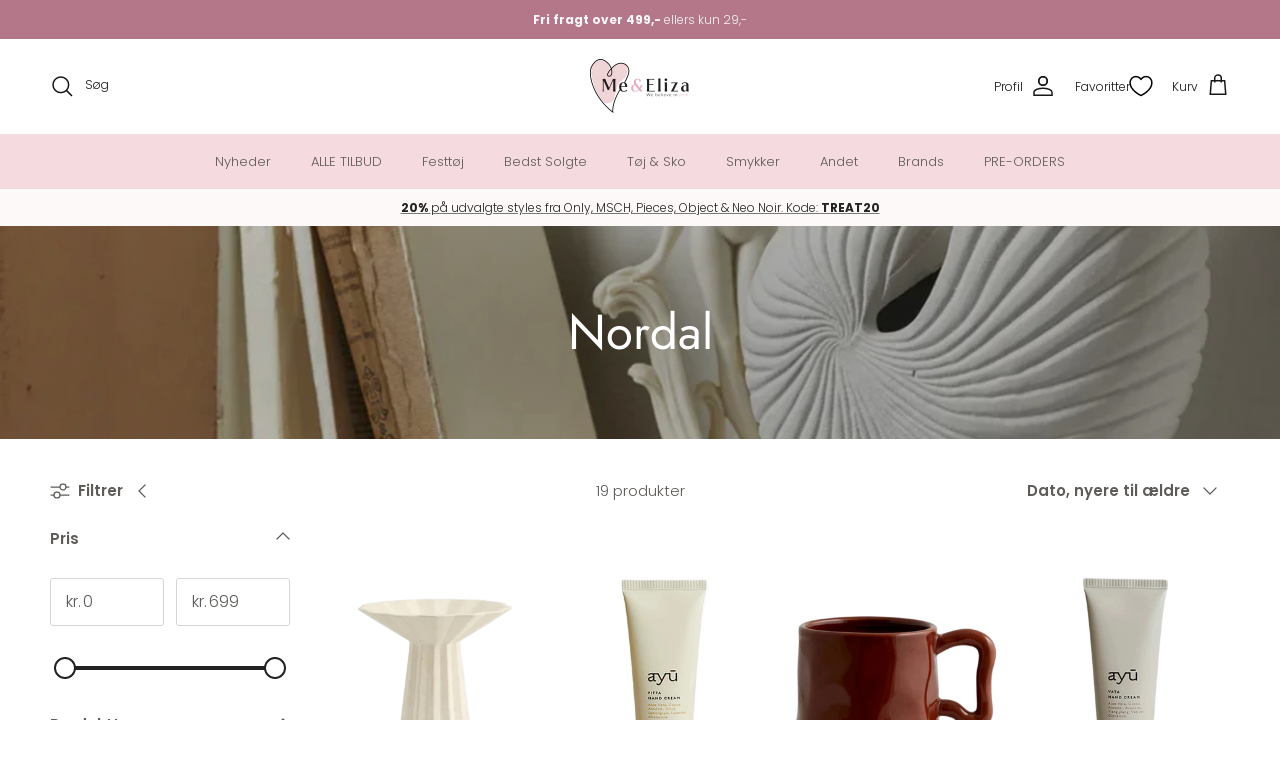

--- FILE ---
content_type: text/html; charset=utf-8
request_url: https://meandeliza.dk/collections/nordal
body_size: 41123
content:
<!doctype html>
<html class="no-js" lang="da" dir="ltr">
<head><meta charset="utf-8">
<meta name="viewport" content="width=device-width,initial-scale=1">
<title>Nordal &ndash; Me &amp; Eliza</title><link rel="canonical" href="https://meandeliza.dk/collections/nordal"><link rel="icon" href="//meandeliza.dk/cdn/shop/files/heart-large.png?crop=center&height=48&v=1613527430&width=48" type="image/png">
  <link rel="apple-touch-icon" href="//meandeliza.dk/cdn/shop/files/heart-large.png?crop=center&height=180&v=1613527430&width=180"><meta property="og:site_name" content="Me &amp; Eliza">
<meta property="og:url" content="https://meandeliza.dk/collections/nordal">
<meta property="og:title" content="Nordal">
<meta property="og:type" content="product.group">
<meta property="og:description" content="Me &amp; Eliza har et bredt udvalg af spændende danske og udenlandske mærker, som lever op til de sidste nye trends. Find alle de store mærker hos os."><meta property="og:image" content="http://meandeliza.dk/cdn/shop/collections/Kollektion_Banner_f5f419cd-d9e4-40fe-b292-4ae4698bcaea.jpg?crop=center&height=1200&v=1741081227&width=1200">
  <meta property="og:image:secure_url" content="https://meandeliza.dk/cdn/shop/collections/Kollektion_Banner_f5f419cd-d9e4-40fe-b292-4ae4698bcaea.jpg?crop=center&height=1200&v=1741081227&width=1200">
  <meta property="og:image:width" content="1920">
  <meta property="og:image:height" content="800"><meta name="twitter:card" content="summary_large_image">
<meta name="twitter:title" content="Nordal">
<meta name="twitter:description" content="Me &amp; Eliza har et bredt udvalg af spændende danske og udenlandske mærker, som lever op til de sidste nye trends. Find alle de store mærker hos os.">
<style>@font-face {
  font-family: Poppins;
  font-weight: 300;
  font-style: normal;
  font-display: fallback;
  src: url("//meandeliza.dk/cdn/fonts/poppins/poppins_n3.05f58335c3209cce17da4f1f1ab324ebe2982441.woff2") format("woff2"),
       url("//meandeliza.dk/cdn/fonts/poppins/poppins_n3.6971368e1f131d2c8ff8e3a44a36b577fdda3ff5.woff") format("woff");
}
@font-face {
  font-family: Poppins;
  font-weight: 400;
  font-style: normal;
  font-display: fallback;
  src: url("//meandeliza.dk/cdn/fonts/poppins/poppins_n4.0ba78fa5af9b0e1a374041b3ceaadf0a43b41362.woff2") format("woff2"),
       url("//meandeliza.dk/cdn/fonts/poppins/poppins_n4.214741a72ff2596839fc9760ee7a770386cf16ca.woff") format("woff");
}
@font-face {
  font-family: Poppins;
  font-weight: 500;
  font-style: normal;
  font-display: fallback;
  src: url("//meandeliza.dk/cdn/fonts/poppins/poppins_n5.ad5b4b72b59a00358afc706450c864c3c8323842.woff2") format("woff2"),
       url("//meandeliza.dk/cdn/fonts/poppins/poppins_n5.33757fdf985af2d24b32fcd84c9a09224d4b2c39.woff") format("woff");
}
@font-face {
  font-family: Poppins;
  font-weight: 300;
  font-style: italic;
  font-display: fallback;
  src: url("//meandeliza.dk/cdn/fonts/poppins/poppins_i3.8536b4423050219f608e17f134fe9ea3b01ed890.woff2") format("woff2"),
       url("//meandeliza.dk/cdn/fonts/poppins/poppins_i3.0f4433ada196bcabf726ed78f8e37e0995762f7f.woff") format("woff");
}
@font-face {
  font-family: Poppins;
  font-weight: 400;
  font-style: italic;
  font-display: fallback;
  src: url("//meandeliza.dk/cdn/fonts/poppins/poppins_i4.846ad1e22474f856bd6b81ba4585a60799a9f5d2.woff2") format("woff2"),
       url("//meandeliza.dk/cdn/fonts/poppins/poppins_i4.56b43284e8b52fc64c1fd271f289a39e8477e9ec.woff") format("woff");
}
@font-face {
  font-family: Jost;
  font-weight: 400;
  font-style: normal;
  font-display: fallback;
  src: url("//meandeliza.dk/cdn/fonts/jost/jost_n4.d47a1b6347ce4a4c9f437608011273009d91f2b7.woff2") format("woff2"),
       url("//meandeliza.dk/cdn/fonts/jost/jost_n4.791c46290e672b3f85c3d1c651ef2efa3819eadd.woff") format("woff");
}
@font-face {
  font-family: Trirong;
  font-weight: 700;
  font-style: normal;
  font-display: fallback;
  src: url("//meandeliza.dk/cdn/fonts/trirong/trirong_n7.a33ed6536f9a7c6d7a9d0b52e1e13fd44f544eff.woff2") format("woff2"),
       url("//meandeliza.dk/cdn/fonts/trirong/trirong_n7.cdb88d0f8e5c427b393745c8cdeb8bc085cbacff.woff") format("woff");
}
@font-face {
  font-family: Poppins;
  font-weight: 300;
  font-style: normal;
  font-display: fallback;
  src: url("//meandeliza.dk/cdn/fonts/poppins/poppins_n3.05f58335c3209cce17da4f1f1ab324ebe2982441.woff2") format("woff2"),
       url("//meandeliza.dk/cdn/fonts/poppins/poppins_n3.6971368e1f131d2c8ff8e3a44a36b577fdda3ff5.woff") format("woff");
}
@font-face {
  font-family: Poppins;
  font-weight: 600;
  font-style: normal;
  font-display: fallback;
  src: url("//meandeliza.dk/cdn/fonts/poppins/poppins_n6.aa29d4918bc243723d56b59572e18228ed0786f6.woff2") format("woff2"),
       url("//meandeliza.dk/cdn/fonts/poppins/poppins_n6.5f815d845fe073750885d5b7e619ee00e8111208.woff") format("woff");
}
:root {
  --page-container-width:          1600px;
  --reading-container-width:       720px;
  --divider-opacity:               0.14;
  --gutter-large:                  30px;
  --gutter-desktop:                20px;
  --gutter-mobile:                 16px;
  --section-padding:               50px;
  --larger-section-padding:        80px;
  --larger-section-padding-mobile: 60px;
  --largest-section-padding:       110px;
  --aos-animate-duration:          0.6s;

  --base-font-family:              Poppins, sans-serif;
  --base-font-weight:              300;
  --base-font-style:               normal;
  --heading-font-family:           Jost, sans-serif;
  --heading-font-weight:           400;
  --heading-font-style:            normal;
  --logo-font-family:              Trirong, serif;
  --logo-font-weight:              700;
  --logo-font-style:               normal;
  --nav-font-family:               Poppins, sans-serif;
  --nav-font-weight:               300;
  --nav-font-style:                normal;

  --base-text-size:15px;
  --base-line-height:              1.6;
  --input-text-size:16px;
  --smaller-text-size-1:12px;
  --smaller-text-size-2:14px;
  --smaller-text-size-3:12px;
  --smaller-text-size-4:11px;
  --larger-text-size:28px;
  --super-large-text-size:49px;
  --super-large-mobile-text-size:22px;
  --larger-mobile-text-size:22px;
  --logo-text-size:26px;--btn-letter-spacing: 0.08em;
    --btn-text-transform: uppercase;
    --button-text-size: 13px;
    --quickbuy-button-text-size: 13;
    --small-feature-link-font-size: 0.75em;
    --input-btn-padding-top:             1.2em;
    --input-btn-padding-bottom:          1.2em;--heading-text-transform:none;
  --nav-text-size:                      13px;
  --mobile-menu-font-weight:            600;

  --body-bg-color:                      255 255 255;
  --bg-color:                           255 255 255;
  --body-text-color:                    94 91 88;
  --text-color:                         94 91 88;

  --header-text-col:                    #171717;--header-text-hover-col:             var(--header-text-col);--header-bg-col:                     #ffffff;
  --heading-color:                     94 91 88;
  --body-heading-color:                94 91 88;
  --heading-divider-col:               #ffffff;

  --logo-col:                          #5e5b58;
  --main-nav-bg:                       #f5dadf;
  --main-nav-link-col:                 #5e5b58;
  --main-nav-link-hover-col:           #5e5b58;
  --main-nav-link-featured-col:        #94011e;

  --link-color:                        94 91 88;
  --body-link-color:                   94 91 88;

  --btn-bg-color:                        233 184 198;
  --btn-bg-hover-color:                  225 169 184;
  --btn-border-color:                    233 184 198;
  --btn-border-hover-color:              225 169 184;
  --btn-text-color:                      255 255 255;
  --btn-text-hover-color:                255 255 255;--btn-alt-bg-color:                    245 218 223;
  --btn-alt-text-color:                  94 91 88;
  --btn-alt-border-color:                94 91 88;
  --btn-alt-border-hover-color:          94 91 88;--btn-ter-bg-color:                    235 235 235;
  --btn-ter-text-color:                  41 40 39;
  --btn-ter-bg-hover-color:              233 184 198;
  --btn-ter-text-hover-color:            255 255 255;--btn-border-radius: 3px;--color-scheme-default:                             #ffffff;
  --color-scheme-default-color:                       255 255 255;
  --color-scheme-default-text-color:                  94 91 88;
  --color-scheme-default-head-color:                  94 91 88;
  --color-scheme-default-link-color:                  94 91 88;
  --color-scheme-default-btn-text-color:              255 255 255;
  --color-scheme-default-btn-text-hover-color:        255 255 255;
  --color-scheme-default-btn-bg-color:                233 184 198;
  --color-scheme-default-btn-bg-hover-color:          225 169 184;
  --color-scheme-default-btn-border-color:            233 184 198;
  --color-scheme-default-btn-border-hover-color:      225 169 184;
  --color-scheme-default-btn-alt-text-color:          94 91 88;
  --color-scheme-default-btn-alt-bg-color:            245 218 223;
  --color-scheme-default-btn-alt-border-color:        94 91 88;
  --color-scheme-default-btn-alt-border-hover-color:  94 91 88;

  --color-scheme-1:                             #f4f6f8;
  --color-scheme-1-color:                       244 246 248;
  --color-scheme-1-text-color:                  23 23 23;
  --color-scheme-1-head-color:                  23 23 23;
  --color-scheme-1-link-color:                  23 23 23;
  --color-scheme-1-btn-text-color:              255 255 255;
  --color-scheme-1-btn-text-hover-color:        255 255 255;
  --color-scheme-1-btn-bg-color:                35 35 35;
  --color-scheme-1-btn-bg-hover-color:          0 0 0;
  --color-scheme-1-btn-border-color:            35 35 35;
  --color-scheme-1-btn-border-hover-color:      0 0 0;
  --color-scheme-1-btn-alt-text-color:          35 35 35;
  --color-scheme-1-btn-alt-bg-color:            255 255 255;
  --color-scheme-1-btn-alt-border-color:        35 35 35;
  --color-scheme-1-btn-alt-border-hover-color:  35 35 35;

  --color-scheme-2:                             #e7e4e1;
  --color-scheme-2-color:                       231 228 225;
  --color-scheme-2-text-color:                  92 92 92;
  --color-scheme-2-head-color:                  23 23 23;
  --color-scheme-2-link-color:                  222 212 198;
  --color-scheme-2-btn-text-color:              255 255 255;
  --color-scheme-2-btn-text-hover-color:        255 255 255;
  --color-scheme-2-btn-bg-color:                233 184 198;
  --color-scheme-2-btn-bg-hover-color:          225 169 184;
  --color-scheme-2-btn-border-color:            233 184 198;
  --color-scheme-2-btn-border-hover-color:      225 169 184;
  --color-scheme-2-btn-alt-text-color:          35 35 35;
  --color-scheme-2-btn-alt-bg-color:            255 255 255;
  --color-scheme-2-btn-alt-border-color:        35 35 35;
  --color-scheme-2-btn-alt-border-hover-color:  35 35 35;

  /* Shop Pay payment terms */
  --payment-terms-background-color:    #ffffff;--quickbuy-bg: 244 246 248;--body-input-background-color:       rgb(var(--body-bg-color));
  --input-background-color:            rgb(var(--body-bg-color));
  --body-input-text-color:             var(--body-text-color);
  --input-text-color:                  var(--body-text-color);
  --body-input-border-color:           rgb(215, 214, 213);
  --input-border-color:                rgb(215, 214, 213);
  --input-border-color-hover:          rgb(166, 165, 163);
  --input-border-color-active:         rgb(94, 91, 88);

  --swatch-cross-svg:                  url("data:image/svg+xml,%3Csvg xmlns='http://www.w3.org/2000/svg' width='240' height='240' viewBox='0 0 24 24' fill='none' stroke='rgb(215, 214, 213)' stroke-width='0.09' preserveAspectRatio='none' %3E%3Cline x1='24' y1='0' x2='0' y2='24'%3E%3C/line%3E%3C/svg%3E");
  --swatch-cross-hover:                url("data:image/svg+xml,%3Csvg xmlns='http://www.w3.org/2000/svg' width='240' height='240' viewBox='0 0 24 24' fill='none' stroke='rgb(166, 165, 163)' stroke-width='0.09' preserveAspectRatio='none' %3E%3Cline x1='24' y1='0' x2='0' y2='24'%3E%3C/line%3E%3C/svg%3E");
  --swatch-cross-active:               url("data:image/svg+xml,%3Csvg xmlns='http://www.w3.org/2000/svg' width='240' height='240' viewBox='0 0 24 24' fill='none' stroke='rgb(94, 91, 88)' stroke-width='0.09' preserveAspectRatio='none' %3E%3Cline x1='24' y1='0' x2='0' y2='24'%3E%3C/line%3E%3C/svg%3E");

  --footer-divider-col:                #d9d2cb;
  --footer-text-col:                   138 129 124;
  --footer-heading-col:                94 91 88;
  --footer-bg:                         #e7e4e1;--product-label-overlay-justify: flex-start;--product-label-overlay-align: flex-start;--product-label-overlay-reduction-text:   #3b3837;
  --product-label-overlay-reduction-bg:     #f3dcdc;
  --product-label-overlay-stock-text:       #ffffff;
  --product-label-overlay-stock-bg:         #09728c;
  --product-label-overlay-new-text:         #5e5b58;
  --product-label-overlay-new-bg:           #d9d2cb;
  --product-label-overlay-meta-text:        #e7e4e1;
  --product-label-overlay-meta-bg:          #940143;
  --product-label-sale-text:                #940143;
  --product-label-sold-text:                #5e5b58;
  --product-label-preorder-text:            #940143;

  --product-block-crop-align:               center;

  
  --product-block-price-align:              center;
  --product-block-price-item-margin-start:  .25rem;
  --product-block-price-item-margin-end:    .25rem;
  

  --collection-block-image-position:   center center;

  --swatch-picker-image-size:          40px;
  --swatch-crop-align:                 center center;

  --image-overlay-text-color:          255 255 255;--image-overlay-bg:                  rgba(0, 0, 0, 0.12);
  --image-overlay-shadow-start:        rgb(0 0 0 / 0.16);
  --image-overlay-box-opacity:         0.88;.image-overlay--bg-box .text-overlay .text-overlay__text {
      --image-overlay-box-bg: 255 255 255;
      --heading-color: var(--body-heading-color);
      --text-color: var(--body-text-color);
      --link-color: var(--body-link-color);
    }--product-inventory-ok-box-color:            #e0f4d5;
  --product-inventory-ok-text-color:           #108043;
  --product-inventory-ok-icon-box-fill-color:  #fff;
  --product-inventory-low-box-color:           #d9d2cb;
  --product-inventory-low-text-color:          #108043;
  --product-inventory-low-icon-box-fill-color: #fff;
  --product-inventory-low-text-color-channels: 16, 128, 67;
  --product-inventory-ok-text-color-channels:  16, 128, 67;

  --rating-star-color: 193 100 82;
}::selection {
    background: rgb(var(--body-heading-color));
    color: rgb(var(--body-bg-color));
  }
  ::-moz-selection {
    background: rgb(var(--body-heading-color));
    color: rgb(var(--body-bg-color));
  }.navigation .h1 {
  color: inherit !important;
}.use-color-scheme--default {
  --product-label-sale-text:           #940143;
  --product-label-sold-text:           #5e5b58;
  --product-label-preorder-text:       #940143;
  --input-background-color:            rgb(var(--body-bg-color));
  --input-text-color:                  var(--body-input-text-color);
  --input-border-color:                rgb(215, 214, 213);
  --input-border-color-hover:          rgb(166, 165, 163);
  --input-border-color-active:         rgb(94, 91, 88);
}</style>

  <link href="//meandeliza.dk/cdn/shop/t/119/assets/main.css?v=106798033636770761921768377670" rel="stylesheet" type="text/css" media="all" />
<link rel="preload" as="font" href="//meandeliza.dk/cdn/fonts/poppins/poppins_n3.05f58335c3209cce17da4f1f1ab324ebe2982441.woff2" type="font/woff2" crossorigin><link rel="preload" as="font" href="//meandeliza.dk/cdn/fonts/jost/jost_n4.d47a1b6347ce4a4c9f437608011273009d91f2b7.woff2" type="font/woff2" crossorigin><script>
    document.documentElement.className = document.documentElement.className.replace('no-js', 'js');

    window.theme = {
      info: {
        name: 'Symmetry',
        version: '7.2.1'
      },
      device: {
        hasTouch: window.matchMedia('(any-pointer: coarse)').matches,
        hasHover: window.matchMedia('(hover: hover)').matches
      },
      mediaQueries: {
        md: '(min-width: 768px)',
        productMediaCarouselBreak: '(min-width: 1041px)'
      },
      routes: {
        base: 'https://meandeliza.dk',
        cart: '/cart',
        cartAdd: '/cart/add.js',
        cartUpdate: '/cart/update.js',
        predictiveSearch: '/search/suggest'
      },
      strings: {
        cartTermsConfirmation: "Venligst accepter vores handelsbetingelser før du forsætter dit køb. ",
        cartItemsQuantityError: "Du kan kun tilføje [QUANTITY] af denne varer i din kurv. ",
        generalSearchViewAll: "Vis alle",
        noStock: "Udsolgt",
        noVariant: "Ikke tilgængelig",
        productsProductChooseA: "Vælg én",
        generalSearchPages: "Sider",
        generalSearchNoResultsWithoutTerms: "Beklager, vi kunne ikke finde nogle resultater for søgningen",
        shippingCalculator: {
          singleRate: "Der er et leveringsgebyr for denne destination:",
          multipleRates: "Der er flere leveringsgebyre for denne destination:",
          noRates: "We do not shop to this destination."
        }
      },
      settings: {
        moneyWithCurrencyFormat: "{{amount_with_comma_separator}} DKK",
        cartType: "drawer",
        afterAddToCart: "drawer",
        quickbuyStyle: "off",
        externalLinksNewTab: true,
        internalLinksSmoothScroll: true
      }
    }

    theme.inlineNavigationCheck = function() {
      var pageHeader = document.querySelector('.pageheader'),
          inlineNavContainer = pageHeader.querySelector('.logo-area__left__inner'),
          inlineNav = inlineNavContainer.querySelector('.navigation--left');
      if (inlineNav && getComputedStyle(inlineNav).display != 'none') {
        var inlineMenuCentered = document.querySelector('.pageheader--layout-inline-menu-center'),
            logoContainer = document.querySelector('.logo-area__middle__inner');
        if(inlineMenuCentered) {
          var rightWidth = document.querySelector('.logo-area__right__inner').clientWidth,
              middleWidth = logoContainer.clientWidth,
              logoArea = document.querySelector('.logo-area'),
              computedLogoAreaStyle = getComputedStyle(logoArea),
              logoAreaInnerWidth = logoArea.clientWidth - Math.ceil(parseFloat(computedLogoAreaStyle.paddingLeft)) - Math.ceil(parseFloat(computedLogoAreaStyle.paddingRight)),
              availableNavWidth = logoAreaInnerWidth - Math.max(rightWidth, middleWidth) * 2 - 40;
          inlineNavContainer.style.maxWidth = availableNavWidth + 'px';
        }

        var firstInlineNavLink = inlineNav.querySelector('.navigation__item:first-child'),
            lastInlineNavLink = inlineNav.querySelector('.navigation__item:last-child');
        if (lastInlineNavLink) {
          var inlineNavWidth = null;
          if(document.querySelector('html[dir=rtl]')) {
            inlineNavWidth = firstInlineNavLink.offsetLeft - lastInlineNavLink.offsetLeft + firstInlineNavLink.offsetWidth;
          } else {
            inlineNavWidth = lastInlineNavLink.offsetLeft - firstInlineNavLink.offsetLeft + lastInlineNavLink.offsetWidth;
          }
          if (inlineNavContainer.offsetWidth >= inlineNavWidth) {
            pageHeader.classList.add('pageheader--layout-inline-permitted');
            var tallLogo = logoContainer.clientHeight > lastInlineNavLink.clientHeight + 20;
            if (tallLogo) {
              inlineNav.classList.add('navigation--tight-underline');
            } else {
              inlineNav.classList.remove('navigation--tight-underline');
            }
          } else {
            pageHeader.classList.remove('pageheader--layout-inline-permitted');
          }
        }
      }
    };

    theme.setInitialHeaderHeightProperty = () => {
      const section = document.querySelector('.section-header');
      if (section) {
        document.documentElement.style.setProperty('--theme-header-height', Math.ceil(section.clientHeight) + 'px');
      }
    };
  </script>

  <script src="//meandeliza.dk/cdn/shop/t/119/assets/main.js?v=63521094751913525411766997161" defer></script>

  <script>window.performance && window.performance.mark && window.performance.mark('shopify.content_for_header.start');</script><meta name="google-site-verification" content="QXbWRmMt7xt0pC--CsW--nfZyzcJytdAIs_zZ1vI4K4">
<meta id="shopify-digital-wallet" name="shopify-digital-wallet" content="/7220396084/digital_wallets/dialog">
<link rel="alternate" type="application/atom+xml" title="Feed" href="/collections/nordal.atom" />
<link rel="alternate" type="application/json+oembed" href="https://meandeliza.dk/collections/nordal.oembed">
<script async="async" src="/checkouts/internal/preloads.js?locale=da-DK"></script>
<script id="shopify-features" type="application/json">{"accessToken":"ecdb6a8f984c84e092e9593b57680d10","betas":["rich-media-storefront-analytics"],"domain":"meandeliza.dk","predictiveSearch":true,"shopId":7220396084,"locale":"da"}</script>
<script>var Shopify = Shopify || {};
Shopify.shop = "me-eliza.myshopify.com";
Shopify.locale = "da";
Shopify.currency = {"active":"DKK","rate":"1.0"};
Shopify.country = "DK";
Shopify.theme = {"name":"Januar udsalg 2026","id":186617037126,"schema_name":"Symmetry","schema_version":"7.2.1","theme_store_id":568,"role":"main"};
Shopify.theme.handle = "null";
Shopify.theme.style = {"id":null,"handle":null};
Shopify.cdnHost = "meandeliza.dk/cdn";
Shopify.routes = Shopify.routes || {};
Shopify.routes.root = "/";</script>
<script type="module">!function(o){(o.Shopify=o.Shopify||{}).modules=!0}(window);</script>
<script>!function(o){function n(){var o=[];function n(){o.push(Array.prototype.slice.apply(arguments))}return n.q=o,n}var t=o.Shopify=o.Shopify||{};t.loadFeatures=n(),t.autoloadFeatures=n()}(window);</script>
<script id="shop-js-analytics" type="application/json">{"pageType":"collection"}</script>
<script defer="defer" async type="module" src="//meandeliza.dk/cdn/shopifycloud/shop-js/modules/v2/client.init-shop-cart-sync_DCvV3KX5.da.esm.js"></script>
<script defer="defer" async type="module" src="//meandeliza.dk/cdn/shopifycloud/shop-js/modules/v2/chunk.common_DIrl18zW.esm.js"></script>
<script type="module">
  await import("//meandeliza.dk/cdn/shopifycloud/shop-js/modules/v2/client.init-shop-cart-sync_DCvV3KX5.da.esm.js");
await import("//meandeliza.dk/cdn/shopifycloud/shop-js/modules/v2/chunk.common_DIrl18zW.esm.js");

  window.Shopify.SignInWithShop?.initShopCartSync?.({"fedCMEnabled":true,"windoidEnabled":true});

</script>
<script>(function() {
  var isLoaded = false;
  function asyncLoad() {
    if (isLoaded) return;
    isLoaded = true;
    var urls = ["https:\/\/ecommplugins-scripts.trustpilot.com\/v2.1\/js\/header.min.js?settings=eyJrZXkiOiJJNEY3SHVvendycUFkdnRHIiwicyI6Im5vbmUifQ==\u0026shop=me-eliza.myshopify.com","https:\/\/ecommplugins-trustboxsettings.trustpilot.com\/me-eliza.myshopify.com.js?settings=1646843155411\u0026shop=me-eliza.myshopify.com","https:\/\/widget.trustpilot.com\/bootstrap\/v5\/tp.widget.sync.bootstrap.min.js?shop=me-eliza.myshopify.com","https:\/\/cdn1.profitmetrics.io\/EDAC7FA04CD5D7CE\/shopify-bundle.js?shop=me-eliza.myshopify.com","\/\/cdn.shopify.com\/proxy\/87cce75dd65989b0c08ee0404a68dc093d6de03c01bcdaed6e50844f84d661f6\/widget.cdn.sprii.io\/sprii-checkout-shopify.js?ver=1729517566689\u0026shop=me-eliza.myshopify.com\u0026sp-cache-control=cHVibGljLCBtYXgtYWdlPTkwMA"];
    for (var i = 0; i < urls.length; i++) {
      var s = document.createElement('script');
      s.type = 'text/javascript';
      s.async = true;
      s.src = urls[i];
      var x = document.getElementsByTagName('script')[0];
      x.parentNode.insertBefore(s, x);
    }
  };
  if(window.attachEvent) {
    window.attachEvent('onload', asyncLoad);
  } else {
    window.addEventListener('load', asyncLoad, false);
  }
})();</script>
<script id="__st">var __st={"a":7220396084,"offset":3600,"reqid":"7b3f8b7e-5ea0-404b-9707-9e7e0ab324df-1768974493","pageurl":"meandeliza.dk\/collections\/nordal","u":"03e0ab31c26e","p":"collection","rtyp":"collection","rid":402438914289};</script>
<script>window.ShopifyPaypalV4VisibilityTracking = true;</script>
<script id="captcha-bootstrap">!function(){'use strict';const t='contact',e='account',n='new_comment',o=[[t,t],['blogs',n],['comments',n],[t,'customer']],c=[[e,'customer_login'],[e,'guest_login'],[e,'recover_customer_password'],[e,'create_customer']],r=t=>t.map((([t,e])=>`form[action*='/${t}']:not([data-nocaptcha='true']) input[name='form_type'][value='${e}']`)).join(','),a=t=>()=>t?[...document.querySelectorAll(t)].map((t=>t.form)):[];function s(){const t=[...o],e=r(t);return a(e)}const i='password',u='form_key',d=['recaptcha-v3-token','g-recaptcha-response','h-captcha-response',i],f=()=>{try{return window.sessionStorage}catch{return}},m='__shopify_v',_=t=>t.elements[u];function p(t,e,n=!1){try{const o=window.sessionStorage,c=JSON.parse(o.getItem(e)),{data:r}=function(t){const{data:e,action:n}=t;return t[m]||n?{data:e,action:n}:{data:t,action:n}}(c);for(const[e,n]of Object.entries(r))t.elements[e]&&(t.elements[e].value=n);n&&o.removeItem(e)}catch(o){console.error('form repopulation failed',{error:o})}}const l='form_type',E='cptcha';function T(t){t.dataset[E]=!0}const w=window,h=w.document,L='Shopify',v='ce_forms',y='captcha';let A=!1;((t,e)=>{const n=(g='f06e6c50-85a8-45c8-87d0-21a2b65856fe',I='https://cdn.shopify.com/shopifycloud/storefront-forms-hcaptcha/ce_storefront_forms_captcha_hcaptcha.v1.5.2.iife.js',D={infoText:'Beskyttet af hCaptcha',privacyText:'Beskyttelse af persondata',termsText:'Vilkår'},(t,e,n)=>{const o=w[L][v],c=o.bindForm;if(c)return c(t,g,e,D).then(n);var r;o.q.push([[t,g,e,D],n]),r=I,A||(h.body.append(Object.assign(h.createElement('script'),{id:'captcha-provider',async:!0,src:r})),A=!0)});var g,I,D;w[L]=w[L]||{},w[L][v]=w[L][v]||{},w[L][v].q=[],w[L][y]=w[L][y]||{},w[L][y].protect=function(t,e){n(t,void 0,e),T(t)},Object.freeze(w[L][y]),function(t,e,n,w,h,L){const[v,y,A,g]=function(t,e,n){const i=e?o:[],u=t?c:[],d=[...i,...u],f=r(d),m=r(i),_=r(d.filter((([t,e])=>n.includes(e))));return[a(f),a(m),a(_),s()]}(w,h,L),I=t=>{const e=t.target;return e instanceof HTMLFormElement?e:e&&e.form},D=t=>v().includes(t);t.addEventListener('submit',(t=>{const e=I(t);if(!e)return;const n=D(e)&&!e.dataset.hcaptchaBound&&!e.dataset.recaptchaBound,o=_(e),c=g().includes(e)&&(!o||!o.value);(n||c)&&t.preventDefault(),c&&!n&&(function(t){try{if(!f())return;!function(t){const e=f();if(!e)return;const n=_(t);if(!n)return;const o=n.value;o&&e.removeItem(o)}(t);const e=Array.from(Array(32),(()=>Math.random().toString(36)[2])).join('');!function(t,e){_(t)||t.append(Object.assign(document.createElement('input'),{type:'hidden',name:u})),t.elements[u].value=e}(t,e),function(t,e){const n=f();if(!n)return;const o=[...t.querySelectorAll(`input[type='${i}']`)].map((({name:t})=>t)),c=[...d,...o],r={};for(const[a,s]of new FormData(t).entries())c.includes(a)||(r[a]=s);n.setItem(e,JSON.stringify({[m]:1,action:t.action,data:r}))}(t,e)}catch(e){console.error('failed to persist form',e)}}(e),e.submit())}));const S=(t,e)=>{t&&!t.dataset[E]&&(n(t,e.some((e=>e===t))),T(t))};for(const o of['focusin','change'])t.addEventListener(o,(t=>{const e=I(t);D(e)&&S(e,y())}));const B=e.get('form_key'),M=e.get(l),P=B&&M;t.addEventListener('DOMContentLoaded',(()=>{const t=y();if(P)for(const e of t)e.elements[l].value===M&&p(e,B);[...new Set([...A(),...v().filter((t=>'true'===t.dataset.shopifyCaptcha))])].forEach((e=>S(e,t)))}))}(h,new URLSearchParams(w.location.search),n,t,e,['guest_login'])})(!0,!0)}();</script>
<script integrity="sha256-4kQ18oKyAcykRKYeNunJcIwy7WH5gtpwJnB7kiuLZ1E=" data-source-attribution="shopify.loadfeatures" defer="defer" src="//meandeliza.dk/cdn/shopifycloud/storefront/assets/storefront/load_feature-a0a9edcb.js" crossorigin="anonymous"></script>
<script data-source-attribution="shopify.dynamic_checkout.dynamic.init">var Shopify=Shopify||{};Shopify.PaymentButton=Shopify.PaymentButton||{isStorefrontPortableWallets:!0,init:function(){window.Shopify.PaymentButton.init=function(){};var t=document.createElement("script");t.src="https://meandeliza.dk/cdn/shopifycloud/portable-wallets/latest/portable-wallets.da.js",t.type="module",document.head.appendChild(t)}};
</script>
<script data-source-attribution="shopify.dynamic_checkout.buyer_consent">
  function portableWalletsHideBuyerConsent(e){var t=document.getElementById("shopify-buyer-consent"),n=document.getElementById("shopify-subscription-policy-button");t&&n&&(t.classList.add("hidden"),t.setAttribute("aria-hidden","true"),n.removeEventListener("click",e))}function portableWalletsShowBuyerConsent(e){var t=document.getElementById("shopify-buyer-consent"),n=document.getElementById("shopify-subscription-policy-button");t&&n&&(t.classList.remove("hidden"),t.removeAttribute("aria-hidden"),n.addEventListener("click",e))}window.Shopify?.PaymentButton&&(window.Shopify.PaymentButton.hideBuyerConsent=portableWalletsHideBuyerConsent,window.Shopify.PaymentButton.showBuyerConsent=portableWalletsShowBuyerConsent);
</script>
<script data-source-attribution="shopify.dynamic_checkout.cart.bootstrap">document.addEventListener("DOMContentLoaded",(function(){function t(){return document.querySelector("shopify-accelerated-checkout-cart, shopify-accelerated-checkout")}if(t())Shopify.PaymentButton.init();else{new MutationObserver((function(e,n){t()&&(Shopify.PaymentButton.init(),n.disconnect())})).observe(document.body,{childList:!0,subtree:!0})}}));
</script>

<script>window.performance && window.performance.mark && window.performance.mark('shopify.content_for_header.end');</script>
<!-- CC Custom Head Start --><!-- CC Custom Head End --><script id="CookieConsent" src="https://policy.app.cookieinformation.com/uc.js"
    data-culture="DA" data-gcm-version="2.0" type="text/javascript"></script>
  
  <script>
 const addCookieInformationConsentScript = () => {
     const consentScript = document.createElement('script');
     consentScript.setAttribute('src', 'https://policy.app.cookieinformation.com/uc.js');
     consentScript.setAttribute('data-culture', 'DA'); // replace with your site language
     consentScript.setAttribute('data-gcm-enabled', 'false');
     consentScript.id = 'CookieConsent';
     document.head.appendChild(consentScript);
 };
 const setupListenerForConsentGathering = () => {
     window.addEventListener("CookieInformationConsentGiven", () => {
         let consentSignals = {};
         let consentCookieReady = false;
         let customerPrivacyAPIReady = false;

         const checkAndSetTrackingConsent = () => {
             if (consentCookieReady && customerPrivacyAPIReady && Object.keys(consentSignals).length > 0) {
                 window.Shopify.customerPrivacy.setTrackingConsent(
                     {
                         "analytics": consentSignals['cookie_cat_statistic'] || false,
                         "marketing": consentSignals['cookie_cat_marketing'] || false,
                         "preferences": consentSignals['cookie_cat_functional'] || false,
                         "sale_of_data": consentSignals['cookie_cat_marketing'] || false,
                     },
                     () => console.log("Cookie Information: consent gathered")
                 );
             }
         };

         if (window.CookieInformation) {
             const consentCookie = window.CookieInformation._getCookieValue('CookieInformationConsent');

             if (consentCookie) {
                 const consent = JSON.parse(consentCookie);

                 if (consent) {
                     consentSignals = consent.consents_approved || [];
                     consentSignals = consentSignals.reduce((acc, curr) => {
                         acc[curr] = true;
                         return acc;
                     }, {});
                     consentCookieReady = true;
                     checkAndSetTrackingConsent();
                 }
             }
         }

         const customerPrivacyAPIInterval = setInterval(() => {
             if (window.Shopify.customerPrivacy) {
                 clearInterval(customerPrivacyAPIInterval);
                 customerPrivacyAPIReady = true;
                 checkAndSetTrackingConsent();
             }
         }, 100);
     });
 };
 window.Shopify.loadFeatures(
     [
         {
             name: 'consent-tracking-api',
             version: '0.1',
         },
     ],
     error => {
         if (error) {
             throw error;
         }
         setupListenerForConsentGathering();
         addCookieInformationConsentScript();
     }
 );
 </script>
<!-- BEGIN app block: shopify://apps/klaviyo-email-marketing-sms/blocks/klaviyo-onsite-embed/2632fe16-c075-4321-a88b-50b567f42507 -->












  <script async src="https://static.klaviyo.com/onsite/js/VYVicm/klaviyo.js?company_id=VYVicm"></script>
  <script>!function(){if(!window.klaviyo){window._klOnsite=window._klOnsite||[];try{window.klaviyo=new Proxy({},{get:function(n,i){return"push"===i?function(){var n;(n=window._klOnsite).push.apply(n,arguments)}:function(){for(var n=arguments.length,o=new Array(n),w=0;w<n;w++)o[w]=arguments[w];var t="function"==typeof o[o.length-1]?o.pop():void 0,e=new Promise((function(n){window._klOnsite.push([i].concat(o,[function(i){t&&t(i),n(i)}]))}));return e}}})}catch(n){window.klaviyo=window.klaviyo||[],window.klaviyo.push=function(){var n;(n=window._klOnsite).push.apply(n,arguments)}}}}();</script>

  




  <script>
    window.klaviyoReviewsProductDesignMode = false
  </script>







<!-- END app block --><script src="https://cdn.shopify.com/extensions/0199a9f1-c4f6-7aac-b503-89501cfc1114/gowish-shopify-app-65/assets/serverside-tracking.js" type="text/javascript" defer="defer"></script>
<script src="https://cdn.shopify.com/extensions/019b09dd-709f-7233-8c82-cc4081277048/klaviyo-email-marketing-44/assets/app.js" type="text/javascript" defer="defer"></script>
<link href="https://cdn.shopify.com/extensions/019b09dd-709f-7233-8c82-cc4081277048/klaviyo-email-marketing-44/assets/app.css" rel="stylesheet" type="text/css" media="all">
<link href="https://monorail-edge.shopifysvc.com" rel="dns-prefetch">
<script>(function(){if ("sendBeacon" in navigator && "performance" in window) {try {var session_token_from_headers = performance.getEntriesByType('navigation')[0].serverTiming.find(x => x.name == '_s').description;} catch {var session_token_from_headers = undefined;}var session_cookie_matches = document.cookie.match(/_shopify_s=([^;]*)/);var session_token_from_cookie = session_cookie_matches && session_cookie_matches.length === 2 ? session_cookie_matches[1] : "";var session_token = session_token_from_headers || session_token_from_cookie || "";function handle_abandonment_event(e) {var entries = performance.getEntries().filter(function(entry) {return /monorail-edge.shopifysvc.com/.test(entry.name);});if (!window.abandonment_tracked && entries.length === 0) {window.abandonment_tracked = true;var currentMs = Date.now();var navigation_start = performance.timing.navigationStart;var payload = {shop_id: 7220396084,url: window.location.href,navigation_start,duration: currentMs - navigation_start,session_token,page_type: "collection"};window.navigator.sendBeacon("https://monorail-edge.shopifysvc.com/v1/produce", JSON.stringify({schema_id: "online_store_buyer_site_abandonment/1.1",payload: payload,metadata: {event_created_at_ms: currentMs,event_sent_at_ms: currentMs}}));}}window.addEventListener('pagehide', handle_abandonment_event);}}());</script>
<script id="web-pixels-manager-setup">(function e(e,d,r,n,o){if(void 0===o&&(o={}),!Boolean(null===(a=null===(i=window.Shopify)||void 0===i?void 0:i.analytics)||void 0===a?void 0:a.replayQueue)){var i,a;window.Shopify=window.Shopify||{};var t=window.Shopify;t.analytics=t.analytics||{};var s=t.analytics;s.replayQueue=[],s.publish=function(e,d,r){return s.replayQueue.push([e,d,r]),!0};try{self.performance.mark("wpm:start")}catch(e){}var l=function(){var e={modern:/Edge?\/(1{2}[4-9]|1[2-9]\d|[2-9]\d{2}|\d{4,})\.\d+(\.\d+|)|Firefox\/(1{2}[4-9]|1[2-9]\d|[2-9]\d{2}|\d{4,})\.\d+(\.\d+|)|Chrom(ium|e)\/(9{2}|\d{3,})\.\d+(\.\d+|)|(Maci|X1{2}).+ Version\/(15\.\d+|(1[6-9]|[2-9]\d|\d{3,})\.\d+)([,.]\d+|)( \(\w+\)|)( Mobile\/\w+|) Safari\/|Chrome.+OPR\/(9{2}|\d{3,})\.\d+\.\d+|(CPU[ +]OS|iPhone[ +]OS|CPU[ +]iPhone|CPU IPhone OS|CPU iPad OS)[ +]+(15[._]\d+|(1[6-9]|[2-9]\d|\d{3,})[._]\d+)([._]\d+|)|Android:?[ /-](13[3-9]|1[4-9]\d|[2-9]\d{2}|\d{4,})(\.\d+|)(\.\d+|)|Android.+Firefox\/(13[5-9]|1[4-9]\d|[2-9]\d{2}|\d{4,})\.\d+(\.\d+|)|Android.+Chrom(ium|e)\/(13[3-9]|1[4-9]\d|[2-9]\d{2}|\d{4,})\.\d+(\.\d+|)|SamsungBrowser\/([2-9]\d|\d{3,})\.\d+/,legacy:/Edge?\/(1[6-9]|[2-9]\d|\d{3,})\.\d+(\.\d+|)|Firefox\/(5[4-9]|[6-9]\d|\d{3,})\.\d+(\.\d+|)|Chrom(ium|e)\/(5[1-9]|[6-9]\d|\d{3,})\.\d+(\.\d+|)([\d.]+$|.*Safari\/(?![\d.]+ Edge\/[\d.]+$))|(Maci|X1{2}).+ Version\/(10\.\d+|(1[1-9]|[2-9]\d|\d{3,})\.\d+)([,.]\d+|)( \(\w+\)|)( Mobile\/\w+|) Safari\/|Chrome.+OPR\/(3[89]|[4-9]\d|\d{3,})\.\d+\.\d+|(CPU[ +]OS|iPhone[ +]OS|CPU[ +]iPhone|CPU IPhone OS|CPU iPad OS)[ +]+(10[._]\d+|(1[1-9]|[2-9]\d|\d{3,})[._]\d+)([._]\d+|)|Android:?[ /-](13[3-9]|1[4-9]\d|[2-9]\d{2}|\d{4,})(\.\d+|)(\.\d+|)|Mobile Safari.+OPR\/([89]\d|\d{3,})\.\d+\.\d+|Android.+Firefox\/(13[5-9]|1[4-9]\d|[2-9]\d{2}|\d{4,})\.\d+(\.\d+|)|Android.+Chrom(ium|e)\/(13[3-9]|1[4-9]\d|[2-9]\d{2}|\d{4,})\.\d+(\.\d+|)|Android.+(UC? ?Browser|UCWEB|U3)[ /]?(15\.([5-9]|\d{2,})|(1[6-9]|[2-9]\d|\d{3,})\.\d+)\.\d+|SamsungBrowser\/(5\.\d+|([6-9]|\d{2,})\.\d+)|Android.+MQ{2}Browser\/(14(\.(9|\d{2,})|)|(1[5-9]|[2-9]\d|\d{3,})(\.\d+|))(\.\d+|)|K[Aa][Ii]OS\/(3\.\d+|([4-9]|\d{2,})\.\d+)(\.\d+|)/},d=e.modern,r=e.legacy,n=navigator.userAgent;return n.match(d)?"modern":n.match(r)?"legacy":"unknown"}(),u="modern"===l?"modern":"legacy",c=(null!=n?n:{modern:"",legacy:""})[u],f=function(e){return[e.baseUrl,"/wpm","/b",e.hashVersion,"modern"===e.buildTarget?"m":"l",".js"].join("")}({baseUrl:d,hashVersion:r,buildTarget:u}),m=function(e){var d=e.version,r=e.bundleTarget,n=e.surface,o=e.pageUrl,i=e.monorailEndpoint;return{emit:function(e){var a=e.status,t=e.errorMsg,s=(new Date).getTime(),l=JSON.stringify({metadata:{event_sent_at_ms:s},events:[{schema_id:"web_pixels_manager_load/3.1",payload:{version:d,bundle_target:r,page_url:o,status:a,surface:n,error_msg:t},metadata:{event_created_at_ms:s}}]});if(!i)return console&&console.warn&&console.warn("[Web Pixels Manager] No Monorail endpoint provided, skipping logging."),!1;try{return self.navigator.sendBeacon.bind(self.navigator)(i,l)}catch(e){}var u=new XMLHttpRequest;try{return u.open("POST",i,!0),u.setRequestHeader("Content-Type","text/plain"),u.send(l),!0}catch(e){return console&&console.warn&&console.warn("[Web Pixels Manager] Got an unhandled error while logging to Monorail."),!1}}}}({version:r,bundleTarget:l,surface:e.surface,pageUrl:self.location.href,monorailEndpoint:e.monorailEndpoint});try{o.browserTarget=l,function(e){var d=e.src,r=e.async,n=void 0===r||r,o=e.onload,i=e.onerror,a=e.sri,t=e.scriptDataAttributes,s=void 0===t?{}:t,l=document.createElement("script"),u=document.querySelector("head"),c=document.querySelector("body");if(l.async=n,l.src=d,a&&(l.integrity=a,l.crossOrigin="anonymous"),s)for(var f in s)if(Object.prototype.hasOwnProperty.call(s,f))try{l.dataset[f]=s[f]}catch(e){}if(o&&l.addEventListener("load",o),i&&l.addEventListener("error",i),u)u.appendChild(l);else{if(!c)throw new Error("Did not find a head or body element to append the script");c.appendChild(l)}}({src:f,async:!0,onload:function(){if(!function(){var e,d;return Boolean(null===(d=null===(e=window.Shopify)||void 0===e?void 0:e.analytics)||void 0===d?void 0:d.initialized)}()){var d=window.webPixelsManager.init(e)||void 0;if(d){var r=window.Shopify.analytics;r.replayQueue.forEach((function(e){var r=e[0],n=e[1],o=e[2];d.publishCustomEvent(r,n,o)})),r.replayQueue=[],r.publish=d.publishCustomEvent,r.visitor=d.visitor,r.initialized=!0}}},onerror:function(){return m.emit({status:"failed",errorMsg:"".concat(f," has failed to load")})},sri:function(e){var d=/^sha384-[A-Za-z0-9+/=]+$/;return"string"==typeof e&&d.test(e)}(c)?c:"",scriptDataAttributes:o}),m.emit({status:"loading"})}catch(e){m.emit({status:"failed",errorMsg:(null==e?void 0:e.message)||"Unknown error"})}}})({shopId: 7220396084,storefrontBaseUrl: "https://meandeliza.dk",extensionsBaseUrl: "https://extensions.shopifycdn.com/cdn/shopifycloud/web-pixels-manager",monorailEndpoint: "https://monorail-edge.shopifysvc.com/unstable/produce_batch",surface: "storefront-renderer",enabledBetaFlags: ["2dca8a86"],webPixelsConfigList: [{"id":"3033301318","configuration":"{\"accountID\":\"VYVicm\",\"webPixelConfig\":\"eyJlbmFibGVBZGRlZFRvQ2FydEV2ZW50cyI6IHRydWV9\"}","eventPayloadVersion":"v1","runtimeContext":"STRICT","scriptVersion":"524f6c1ee37bacdca7657a665bdca589","type":"APP","apiClientId":123074,"privacyPurposes":["ANALYTICS","MARKETING"],"dataSharingAdjustments":{"protectedCustomerApprovalScopes":["read_customer_address","read_customer_email","read_customer_name","read_customer_personal_data","read_customer_phone"]}},{"id":"2879521094","configuration":"{\"accountID\":\"123\"}","eventPayloadVersion":"v1","runtimeContext":"STRICT","scriptVersion":"61c187d11efbda34e77a71a4f2e562df","type":"APP","apiClientId":124322480129,"privacyPurposes":["ANALYTICS"],"dataSharingAdjustments":{"protectedCustomerApprovalScopes":["read_customer_personal_data"]}},{"id":"1092813126","configuration":"{\"config\":\"{\\\"pixel_id\\\":\\\"G-4EP2ER29VG\\\",\\\"google_tag_ids\\\":[\\\"G-4EP2ER29VG\\\",\\\"AW-878596385\\\",\\\"GT-K824ZJB\\\"],\\\"target_country\\\":\\\"DK\\\",\\\"gtag_events\\\":[{\\\"type\\\":\\\"search\\\",\\\"action_label\\\":[\\\"G-4EP2ER29VG\\\",\\\"AW-878596385\\\/lDo1CIKF76IBEKGi-aID\\\"]},{\\\"type\\\":\\\"begin_checkout\\\",\\\"action_label\\\":[\\\"G-4EP2ER29VG\\\",\\\"AW-878596385\\\/lbAjCOGE76IBEKGi-aID\\\"]},{\\\"type\\\":\\\"view_item\\\",\\\"action_label\\\":[\\\"G-4EP2ER29VG\\\",\\\"AW-878596385\\\/KN8ACNuE76IBEKGi-aID\\\",\\\"MC-HMT7NGN13C\\\"]},{\\\"type\\\":\\\"purchase\\\",\\\"action_label\\\":[\\\"G-4EP2ER29VG\\\",\\\"AW-878596385\\\/bO9aCNiE76IBEKGi-aID\\\",\\\"MC-HMT7NGN13C\\\"]},{\\\"type\\\":\\\"page_view\\\",\\\"action_label\\\":[\\\"G-4EP2ER29VG\\\",\\\"AW-878596385\\\/Ve3FCNWE76IBEKGi-aID\\\",\\\"MC-HMT7NGN13C\\\"]},{\\\"type\\\":\\\"add_payment_info\\\",\\\"action_label\\\":[\\\"G-4EP2ER29VG\\\",\\\"AW-878596385\\\/e9pICIWF76IBEKGi-aID\\\"]},{\\\"type\\\":\\\"add_to_cart\\\",\\\"action_label\\\":[\\\"G-4EP2ER29VG\\\",\\\"AW-878596385\\\/jyZKCN6E76IBEKGi-aID\\\"]}],\\\"enable_monitoring_mode\\\":false}\"}","eventPayloadVersion":"v1","runtimeContext":"OPEN","scriptVersion":"b2a88bafab3e21179ed38636efcd8a93","type":"APP","apiClientId":1780363,"privacyPurposes":[],"dataSharingAdjustments":{"protectedCustomerApprovalScopes":["read_customer_address","read_customer_email","read_customer_name","read_customer_personal_data","read_customer_phone"]}},{"id":"380830022","configuration":"{\"pixel_id\":\"423389431155883\",\"pixel_type\":\"facebook_pixel\",\"metaapp_system_user_token\":\"-\"}","eventPayloadVersion":"v1","runtimeContext":"OPEN","scriptVersion":"ca16bc87fe92b6042fbaa3acc2fbdaa6","type":"APP","apiClientId":2329312,"privacyPurposes":["ANALYTICS","MARKETING","SALE_OF_DATA"],"dataSharingAdjustments":{"protectedCustomerApprovalScopes":["read_customer_address","read_customer_email","read_customer_name","read_customer_personal_data","read_customer_phone"]}},{"id":"shopify-app-pixel","configuration":"{}","eventPayloadVersion":"v1","runtimeContext":"STRICT","scriptVersion":"0450","apiClientId":"shopify-pixel","type":"APP","privacyPurposes":["ANALYTICS","MARKETING"]},{"id":"shopify-custom-pixel","eventPayloadVersion":"v1","runtimeContext":"LAX","scriptVersion":"0450","apiClientId":"shopify-pixel","type":"CUSTOM","privacyPurposes":["ANALYTICS","MARKETING"]}],isMerchantRequest: false,initData: {"shop":{"name":"Me \u0026 Eliza","paymentSettings":{"currencyCode":"DKK"},"myshopifyDomain":"me-eliza.myshopify.com","countryCode":"DK","storefrontUrl":"https:\/\/meandeliza.dk"},"customer":null,"cart":null,"checkout":null,"productVariants":[],"purchasingCompany":null},},"https://meandeliza.dk/cdn","fcfee988w5aeb613cpc8e4bc33m6693e112",{"modern":"","legacy":""},{"shopId":"7220396084","storefrontBaseUrl":"https:\/\/meandeliza.dk","extensionBaseUrl":"https:\/\/extensions.shopifycdn.com\/cdn\/shopifycloud\/web-pixels-manager","surface":"storefront-renderer","enabledBetaFlags":"[\"2dca8a86\"]","isMerchantRequest":"false","hashVersion":"fcfee988w5aeb613cpc8e4bc33m6693e112","publish":"custom","events":"[[\"page_viewed\",{}],[\"collection_viewed\",{\"collection\":{\"id\":\"402438914289\",\"title\":\"Nordal\",\"productVariants\":[{\"price\":{\"amount\":499.0,\"currencyCode\":\"DKK\"},\"product\":{\"title\":\"Nordal Minu Vase Small Råhvid\",\"vendor\":\"Nordal\",\"id\":\"15265497219398\",\"untranslatedTitle\":\"Nordal Minu Vase Small Råhvid\",\"url\":\"\/products\/nordal-minu-vase-small-rahvid\",\"type\":\"Vaser\"},\"id\":\"55490797404486\",\"image\":{\"src\":\"\/\/meandeliza.dk\/cdn\/shop\/files\/Webshop-toppe_bluser_overdele_mv_92.png?v=1763735659\"},\"sku\":\"6833-RH-1\",\"title\":\"Default Title\",\"untranslatedTitle\":\"Default Title\"},{\"price\":{\"amount\":85.0,\"currencyCode\":\"DKK\"},\"product\":{\"title\":\"Nordal Ayu Pitta Håndcreme\",\"vendor\":\"Nordal\",\"id\":\"9298686214470\",\"untranslatedTitle\":\"Nordal Ayu Pitta Håndcreme\",\"url\":\"\/products\/nordal-ayu-pitta-handcreme\",\"type\":\"Cremer\"},\"id\":\"50617004654918\",\"image\":{\"src\":\"\/\/meandeliza.dk\/cdn\/shop\/files\/Designudennavn_15_9adb4ec9-8d31-4e97-9316-43f5f61999d9.png?v=1729256614\"},\"sku\":\"012AYU\",\"title\":\"Default Title\",\"untranslatedTitle\":\"Default Title\"},{\"price\":{\"amount\":129.0,\"currencyCode\":\"DKK\"},\"product\":{\"title\":\"Nordal Wasabi Kop Brown\",\"vendor\":\"Nordal\",\"id\":\"9298684019014\",\"untranslatedTitle\":\"Nordal Wasabi Kop Brown\",\"url\":\"\/products\/nordal-wasabi-kop-brown\",\"type\":\"Kopper\"},\"id\":\"50616999248198\",\"image\":{\"src\":\"\/\/meandeliza.dk\/cdn\/shop\/files\/Designudennavn_8_69d46003-2534-4ed9-9bcc-289673c9650a.png?v=1729255680\"},\"sku\":\"6968\",\"title\":\"Default Title\",\"untranslatedTitle\":\"Default Title\"},{\"price\":{\"amount\":85.0,\"currencyCode\":\"DKK\"},\"product\":{\"title\":\"Nordal Ayu Vata Håndcreme\",\"vendor\":\"Nordal\",\"id\":\"9298680480070\",\"untranslatedTitle\":\"Nordal Ayu Vata Håndcreme\",\"url\":\"\/products\/nordal-ayu-vata-handcreme\",\"type\":\"Cremer\"},\"id\":\"50616991023430\",\"image\":{\"src\":\"\/\/meandeliza.dk\/cdn\/shop\/files\/Designudennavn_13_9c0aa939-ba51-408a-923c-4dfbae0ffe39.png?v=1729256399\"},\"sku\":\"018AYU\",\"title\":\"Default Title\",\"untranslatedTitle\":\"Default Title\"},{\"price\":{\"amount\":85.0,\"currencyCode\":\"DKK\"},\"product\":{\"title\":\"Nordal Ayu Kapha Håndcreme\",\"vendor\":\"Nordal\",\"id\":\"9298678972742\",\"untranslatedTitle\":\"Nordal Ayu Kapha Håndcreme\",\"url\":\"\/products\/nordal-ayu-kapha-handcreme\",\"type\":\"Cremer\"},\"id\":\"50616989319494\",\"image\":{\"src\":\"\/\/meandeliza.dk\/cdn\/shop\/files\/Designudennavn_11_f6e8631a-f51e-41eb-9b63-63a86bde9779.png?v=1729256232\"},\"sku\":\"006AYU\",\"title\":\"Default Title\",\"untranslatedTitle\":\"Default Title\"},{\"price\":{\"amount\":649.0,\"currencyCode\":\"DKK\"},\"product\":{\"title\":\"Nordal Corfu Lysestage Krom\",\"vendor\":\"Nordal\",\"id\":\"9298666422598\",\"untranslatedTitle\":\"Nordal Corfu Lysestage Krom\",\"url\":\"\/products\/nordal-corfu-lysestage-krom\",\"type\":\"Lysestager\"},\"id\":\"50616958058822\",\"image\":{\"src\":\"\/\/meandeliza.dk\/cdn\/shop\/files\/Designudennavn_10_3902e0c6-47c9-4185-8979-369022c29daa.png?v=1729256016\"},\"sku\":\"2272-K-1\",\"title\":\"Default Title\",\"untranslatedTitle\":\"Default Title\"},{\"price\":{\"amount\":699.0,\"currencyCode\":\"DKK\"},\"product\":{\"title\":\"Nordal Carna Urtepotte White\",\"vendor\":\"Nordal\",\"id\":\"8841710108998\",\"untranslatedTitle\":\"Nordal Carna Urtepotte White\",\"url\":\"\/products\/nordal-carna-urtepotte-white\",\"type\":\"Vaser\"},\"id\":\"49232801202502\",\"image\":{\"src\":\"\/\/meandeliza.dk\/cdn\/shop\/files\/Designudennavn_38_3714669b-5d09-4624-8a7d-fe428bca30ea.png?v=1709124093\"},\"sku\":\"91013\",\"title\":\"Default Title\",\"untranslatedTitle\":\"Default Title\"},{\"price\":{\"amount\":119.0,\"currencyCode\":\"DKK\"},\"product\":{\"title\":\"Nordal Wasabi Krus White\",\"vendor\":\"Nordal\",\"id\":\"8724647313734\",\"untranslatedTitle\":\"Nordal Wasabi Krus White\",\"url\":\"\/products\/nordal-wasabi-krus-white\",\"type\":\"Kopper\"},\"id\":\"48930042446150\",\"image\":{\"src\":\"\/\/meandeliza.dk\/cdn\/shop\/files\/Designudennavn_82_c9cee958-d6da-4efc-a84b-8d844c39cbb8.png?v=1731581838\"},\"sku\":\"6951-W\",\"title\":\"Default Title\",\"untranslatedTitle\":\"Default Title\"},{\"price\":{\"amount\":95.0,\"currencyCode\":\"DKK\"},\"product\":{\"title\":\"Nordal Locoto Krus Hvid\/Creme\",\"vendor\":\"Nordal\",\"id\":\"8724627128646\",\"untranslatedTitle\":\"Nordal Locoto Krus Hvid\/Creme\",\"url\":\"\/products\/nordal-locoto-krus-hvid-creme\",\"type\":\"Kopper\"},\"id\":\"48929943028038\",\"image\":{\"src\":\"\/\/meandeliza.dk\/cdn\/shop\/files\/Designudennavn_81_53aec36f-39a7-4de5-969b-0b9b1a6a7e1c.png?v=1703239394\"},\"sku\":\"81002-CH\",\"title\":\"Default Title\",\"untranslatedTitle\":\"Default Title\"},{\"price\":{\"amount\":119.0,\"currencyCode\":\"DKK\"},\"product\":{\"title\":\"Nordal Wasabi Krus Light Pink\",\"vendor\":\"Nordal\",\"id\":\"8675617177926\",\"untranslatedTitle\":\"Nordal Wasabi Krus Light Pink\",\"url\":\"\/products\/nordal-wasabi-krus-light-pink\",\"type\":\"Kopper\"},\"id\":\"48766973608262\",\"image\":{\"src\":\"\/\/meandeliza.dk\/cdn\/shop\/files\/Designudennavn_44_9a209ff5-8fa4-4d3b-b1cb-050ef343fb64.png?v=1731581874\"},\"sku\":\"6950-1\",\"title\":\"Default Title\",\"untranslatedTitle\":\"Default Title\"},{\"price\":{\"amount\":299.0,\"currencyCode\":\"DKK\"},\"product\":{\"title\":\"Nordal Anuta Fad Green\",\"vendor\":\"Nordal\",\"id\":\"8675550036294\",\"untranslatedTitle\":\"Nordal Anuta Fad Green\",\"url\":\"\/products\/nordal-anuta-fad-green\",\"type\":\"Fade\"},\"id\":\"48766615159110\",\"image\":{\"src\":\"\/\/meandeliza.dk\/cdn\/shop\/files\/Designudennavn_39_c74a4aee-d64f-4e56-b2e0-9a6da396bd9e.png?v=1699518917\"},\"sku\":\"53194-G\",\"title\":\"Default Title\",\"untranslatedTitle\":\"Default Title\"},{\"price\":{\"amount\":279.0,\"currencyCode\":\"DKK\"},\"product\":{\"title\":\"Nordal Ducie Fish Vase Off White\",\"vendor\":\"Nordal\",\"id\":\"8675531292998\",\"untranslatedTitle\":\"Nordal Ducie Fish Vase Off White\",\"url\":\"\/products\/nordal-ducie-fish-vase-off-white\",\"type\":\"Vaser\"},\"id\":\"48766540480838\",\"image\":{\"src\":\"\/\/meandeliza.dk\/cdn\/shop\/files\/Designudennavn_33_1a69cb4b-5f1b-4b20-899d-37cd43a57b5a.png?v=1699518116\"},\"sku\":\"90002-OW\",\"title\":\"Default Title\",\"untranslatedTitle\":\"Default Title\"},{\"price\":{\"amount\":149.0,\"currencyCode\":\"DKK\"},\"product\":{\"title\":\"Nordal Leafa Skål Brown\/Cream\",\"vendor\":\"Nordal\",\"id\":\"7912034369777\",\"untranslatedTitle\":\"Nordal Leafa Skål Brown\/Cream\",\"url\":\"\/products\/nordal-leafa-skal-brown-cream\",\"type\":\"Skåle\"},\"id\":\"43686968951025\",\"image\":{\"src\":\"\/\/meandeliza.dk\/cdn\/shop\/products\/Designudennavn-2023-03-13T124718.138.png?v=1678708056\"},\"sku\":\"68093-BC\",\"title\":\"Default Title\",\"untranslatedTitle\":\"Default Title\"},{\"price\":{\"amount\":299.0,\"currencyCode\":\"DKK\"},\"product\":{\"title\":\"Leafa Kande Brown\/Cream Nordal\",\"vendor\":\"Nordal\",\"id\":\"7912032108785\",\"untranslatedTitle\":\"Leafa Kande Brown\/Cream Nordal\",\"url\":\"\/products\/leafa-kande-brown-cream-nordal\",\"type\":\"Kander\"},\"id\":\"43686962790641\",\"image\":{\"src\":\"\/\/meandeliza.dk\/cdn\/shop\/products\/Designudennavn-2023-03-13T124527.607.png?v=1678707945\"},\"sku\":\"68096-BC\",\"title\":\"Default Title\",\"untranslatedTitle\":\"Default Title\"},{\"price\":{\"amount\":499.0,\"currencyCode\":\"DKK\"},\"product\":{\"title\":\"Nordal Leafa Vase Brown\/Cream\",\"vendor\":\"Nordal\",\"id\":\"7912029683953\",\"untranslatedTitle\":\"Nordal Leafa Vase Brown\/Cream\",\"url\":\"\/products\/nordal-leafa-vase-brown-cream\",\"type\":\"Vaser\"},\"id\":\"43686946406641\",\"image\":{\"src\":\"\/\/meandeliza.dk\/cdn\/shop\/products\/Designudennavn-2023-03-13T124337.531.png?v=1678707834\"},\"sku\":\"68090-BC\",\"title\":\"Default Title\",\"untranslatedTitle\":\"Default Title\"},{\"price\":{\"amount\":53.0,\"currencyCode\":\"DKK\"},\"product\":{\"title\":\"Nordal Vis Knage Gylden\",\"vendor\":\"Nordal\",\"id\":\"7828041269489\",\"untranslatedTitle\":\"Nordal Vis Knage Gylden\",\"url\":\"\/products\/nordal-vis-knage-gylden\",\"type\":\"\"},\"id\":\"50565658968390\",\"image\":{\"src\":\"\/\/meandeliza.dk\/cdn\/shop\/products\/Designudennavn-2023-03-13T125204.005.png?v=1678708379\"},\"sku\":\"4602-G\",\"title\":\"ONESIZE\",\"untranslatedTitle\":\"ONESIZE\"},{\"price\":{\"amount\":109.0,\"currencyCode\":\"DKK\"},\"product\":{\"title\":\"Nordal Tepin Vandglas Clear\/Brown\/Green\",\"vendor\":\"Nordal\",\"id\":\"7599040397553\",\"untranslatedTitle\":\"Nordal Tepin Vandglas Clear\/Brown\/Green\",\"url\":\"\/products\/nordal-tepin-vandglas-clear-brown-green\",\"type\":\"Glas\"},\"id\":\"42567260111089\",\"image\":{\"src\":\"\/\/meandeliza.dk\/cdn\/shop\/products\/Designudennavn-2023-03-13T120125.945.png?v=1678705310\"},\"sku\":\"4208\",\"title\":\"Default Title\",\"untranslatedTitle\":\"Default Title\"},{\"price\":{\"amount\":109.0,\"currencyCode\":\"DKK\"},\"product\":{\"title\":\"Nordal Tepin Vandglas Clear\/White\",\"vendor\":\"Nordal\",\"id\":\"7599036662001\",\"untranslatedTitle\":\"Nordal Tepin Vandglas Clear\/White\",\"url\":\"\/products\/nordal-tepin-vandglas-clear-white\",\"type\":\"Glas\"},\"id\":\"50565728371014\",\"image\":{\"src\":\"\/\/meandeliza.dk\/cdn\/shop\/products\/Designudennavn-2023-03-13T115956.284.png?v=1678705222\"},\"sku\":\"4206\",\"title\":\"ONESIZE\",\"untranslatedTitle\":\"ONESIZE\"},{\"price\":{\"amount\":109.0,\"currencyCode\":\"DKK\"},\"product\":{\"title\":\"Nordal Tepin Vandglas Clear\/Beige\",\"vendor\":\"Nordal\",\"id\":\"7599023030513\",\"untranslatedTitle\":\"Nordal Tepin Vandglas Clear\/Beige\",\"url\":\"\/products\/nordal-tepin-vandglas-clear-beige\",\"type\":\"Glas\"},\"id\":\"50565843779910\",\"image\":{\"src\":\"\/\/meandeliza.dk\/cdn\/shop\/products\/Designudennavn-2023-03-13T115840.739.png?v=1678705145\"},\"sku\":\"4209\",\"title\":\"ONESIZE\",\"untranslatedTitle\":\"ONESIZE\"}]}}]]"});</script><script>
  window.ShopifyAnalytics = window.ShopifyAnalytics || {};
  window.ShopifyAnalytics.meta = window.ShopifyAnalytics.meta || {};
  window.ShopifyAnalytics.meta.currency = 'DKK';
  var meta = {"products":[{"id":15265497219398,"gid":"gid:\/\/shopify\/Product\/15265497219398","vendor":"Nordal","type":"Vaser","handle":"nordal-minu-vase-small-rahvid","variants":[{"id":55490797404486,"price":49900,"name":"Nordal Minu Vase Small Råhvid","public_title":null,"sku":"6833-RH-1"}],"remote":false},{"id":9298686214470,"gid":"gid:\/\/shopify\/Product\/9298686214470","vendor":"Nordal","type":"Cremer","handle":"nordal-ayu-pitta-handcreme","variants":[{"id":50617004654918,"price":8500,"name":"Nordal Ayu Pitta Håndcreme","public_title":null,"sku":"012AYU"}],"remote":false},{"id":9298684019014,"gid":"gid:\/\/shopify\/Product\/9298684019014","vendor":"Nordal","type":"Kopper","handle":"nordal-wasabi-kop-brown","variants":[{"id":50616999248198,"price":12900,"name":"Nordal Wasabi Kop Brown","public_title":null,"sku":"6968"}],"remote":false},{"id":9298680480070,"gid":"gid:\/\/shopify\/Product\/9298680480070","vendor":"Nordal","type":"Cremer","handle":"nordal-ayu-vata-handcreme","variants":[{"id":50616991023430,"price":8500,"name":"Nordal Ayu Vata Håndcreme","public_title":null,"sku":"018AYU"}],"remote":false},{"id":9298678972742,"gid":"gid:\/\/shopify\/Product\/9298678972742","vendor":"Nordal","type":"Cremer","handle":"nordal-ayu-kapha-handcreme","variants":[{"id":50616989319494,"price":8500,"name":"Nordal Ayu Kapha Håndcreme","public_title":null,"sku":"006AYU"}],"remote":false},{"id":9298666422598,"gid":"gid:\/\/shopify\/Product\/9298666422598","vendor":"Nordal","type":"Lysestager","handle":"nordal-corfu-lysestage-krom","variants":[{"id":50616958058822,"price":64900,"name":"Nordal Corfu Lysestage Krom","public_title":null,"sku":"2272-K-1"}],"remote":false},{"id":8841710108998,"gid":"gid:\/\/shopify\/Product\/8841710108998","vendor":"Nordal","type":"Vaser","handle":"nordal-carna-urtepotte-white","variants":[{"id":49232801202502,"price":69900,"name":"Nordal Carna Urtepotte White","public_title":null,"sku":"91013"}],"remote":false},{"id":8724647313734,"gid":"gid:\/\/shopify\/Product\/8724647313734","vendor":"Nordal","type":"Kopper","handle":"nordal-wasabi-krus-white","variants":[{"id":48930042446150,"price":11900,"name":"Nordal Wasabi Krus White","public_title":null,"sku":"6951-W"}],"remote":false},{"id":8724627128646,"gid":"gid:\/\/shopify\/Product\/8724627128646","vendor":"Nordal","type":"Kopper","handle":"nordal-locoto-krus-hvid-creme","variants":[{"id":48929943028038,"price":9500,"name":"Nordal Locoto Krus Hvid\/Creme","public_title":null,"sku":"81002-CH"}],"remote":false},{"id":8675617177926,"gid":"gid:\/\/shopify\/Product\/8675617177926","vendor":"Nordal","type":"Kopper","handle":"nordal-wasabi-krus-light-pink","variants":[{"id":48766973608262,"price":11900,"name":"Nordal Wasabi Krus Light Pink","public_title":null,"sku":"6950-1"}],"remote":false},{"id":8675550036294,"gid":"gid:\/\/shopify\/Product\/8675550036294","vendor":"Nordal","type":"Fade","handle":"nordal-anuta-fad-green","variants":[{"id":48766615159110,"price":29900,"name":"Nordal Anuta Fad Green","public_title":null,"sku":"53194-G"}],"remote":false},{"id":8675531292998,"gid":"gid:\/\/shopify\/Product\/8675531292998","vendor":"Nordal","type":"Vaser","handle":"nordal-ducie-fish-vase-off-white","variants":[{"id":48766540480838,"price":27900,"name":"Nordal Ducie Fish Vase Off White","public_title":null,"sku":"90002-OW"}],"remote":false},{"id":7912034369777,"gid":"gid:\/\/shopify\/Product\/7912034369777","vendor":"Nordal","type":"Skåle","handle":"nordal-leafa-skal-brown-cream","variants":[{"id":43686968951025,"price":14900,"name":"Nordal Leafa Skål Brown\/Cream","public_title":null,"sku":"68093-BC"}],"remote":false},{"id":7912032108785,"gid":"gid:\/\/shopify\/Product\/7912032108785","vendor":"Nordal","type":"Kander","handle":"leafa-kande-brown-cream-nordal","variants":[{"id":43686962790641,"price":29900,"name":"Leafa Kande Brown\/Cream Nordal","public_title":null,"sku":"68096-BC"}],"remote":false},{"id":7912029683953,"gid":"gid:\/\/shopify\/Product\/7912029683953","vendor":"Nordal","type":"Vaser","handle":"nordal-leafa-vase-brown-cream","variants":[{"id":43686946406641,"price":49900,"name":"Nordal Leafa Vase Brown\/Cream","public_title":null,"sku":"68090-BC"}],"remote":false},{"id":7828041269489,"gid":"gid:\/\/shopify\/Product\/7828041269489","vendor":"Nordal","type":"","handle":"nordal-vis-knage-gylden","variants":[{"id":50565658968390,"price":5300,"name":"Nordal Vis Knage Gylden - ONESIZE","public_title":"ONESIZE","sku":"4602-G"}],"remote":false},{"id":7599040397553,"gid":"gid:\/\/shopify\/Product\/7599040397553","vendor":"Nordal","type":"Glas","handle":"nordal-tepin-vandglas-clear-brown-green","variants":[{"id":42567260111089,"price":10900,"name":"Nordal Tepin Vandglas Clear\/Brown\/Green","public_title":null,"sku":"4208"}],"remote":false},{"id":7599036662001,"gid":"gid:\/\/shopify\/Product\/7599036662001","vendor":"Nordal","type":"Glas","handle":"nordal-tepin-vandglas-clear-white","variants":[{"id":50565728371014,"price":10900,"name":"Nordal Tepin Vandglas Clear\/White - ONESIZE","public_title":"ONESIZE","sku":"4206"}],"remote":false},{"id":7599023030513,"gid":"gid:\/\/shopify\/Product\/7599023030513","vendor":"Nordal","type":"Glas","handle":"nordal-tepin-vandglas-clear-beige","variants":[{"id":50565843779910,"price":10900,"name":"Nordal Tepin Vandglas Clear\/Beige - ONESIZE","public_title":"ONESIZE","sku":"4209"}],"remote":false}],"page":{"pageType":"collection","resourceType":"collection","resourceId":402438914289,"requestId":"7b3f8b7e-5ea0-404b-9707-9e7e0ab324df-1768974493"}};
  for (var attr in meta) {
    window.ShopifyAnalytics.meta[attr] = meta[attr];
  }
</script>
<script class="analytics">
  (function () {
    var customDocumentWrite = function(content) {
      var jquery = null;

      if (window.jQuery) {
        jquery = window.jQuery;
      } else if (window.Checkout && window.Checkout.$) {
        jquery = window.Checkout.$;
      }

      if (jquery) {
        jquery('body').append(content);
      }
    };

    var hasLoggedConversion = function(token) {
      if (token) {
        return document.cookie.indexOf('loggedConversion=' + token) !== -1;
      }
      return false;
    }

    var setCookieIfConversion = function(token) {
      if (token) {
        var twoMonthsFromNow = new Date(Date.now());
        twoMonthsFromNow.setMonth(twoMonthsFromNow.getMonth() + 2);

        document.cookie = 'loggedConversion=' + token + '; expires=' + twoMonthsFromNow;
      }
    }

    var trekkie = window.ShopifyAnalytics.lib = window.trekkie = window.trekkie || [];
    if (trekkie.integrations) {
      return;
    }
    trekkie.methods = [
      'identify',
      'page',
      'ready',
      'track',
      'trackForm',
      'trackLink'
    ];
    trekkie.factory = function(method) {
      return function() {
        var args = Array.prototype.slice.call(arguments);
        args.unshift(method);
        trekkie.push(args);
        return trekkie;
      };
    };
    for (var i = 0; i < trekkie.methods.length; i++) {
      var key = trekkie.methods[i];
      trekkie[key] = trekkie.factory(key);
    }
    trekkie.load = function(config) {
      trekkie.config = config || {};
      trekkie.config.initialDocumentCookie = document.cookie;
      var first = document.getElementsByTagName('script')[0];
      var script = document.createElement('script');
      script.type = 'text/javascript';
      script.onerror = function(e) {
        var scriptFallback = document.createElement('script');
        scriptFallback.type = 'text/javascript';
        scriptFallback.onerror = function(error) {
                var Monorail = {
      produce: function produce(monorailDomain, schemaId, payload) {
        var currentMs = new Date().getTime();
        var event = {
          schema_id: schemaId,
          payload: payload,
          metadata: {
            event_created_at_ms: currentMs,
            event_sent_at_ms: currentMs
          }
        };
        return Monorail.sendRequest("https://" + monorailDomain + "/v1/produce", JSON.stringify(event));
      },
      sendRequest: function sendRequest(endpointUrl, payload) {
        // Try the sendBeacon API
        if (window && window.navigator && typeof window.navigator.sendBeacon === 'function' && typeof window.Blob === 'function' && !Monorail.isIos12()) {
          var blobData = new window.Blob([payload], {
            type: 'text/plain'
          });

          if (window.navigator.sendBeacon(endpointUrl, blobData)) {
            return true;
          } // sendBeacon was not successful

        } // XHR beacon

        var xhr = new XMLHttpRequest();

        try {
          xhr.open('POST', endpointUrl);
          xhr.setRequestHeader('Content-Type', 'text/plain');
          xhr.send(payload);
        } catch (e) {
          console.log(e);
        }

        return false;
      },
      isIos12: function isIos12() {
        return window.navigator.userAgent.lastIndexOf('iPhone; CPU iPhone OS 12_') !== -1 || window.navigator.userAgent.lastIndexOf('iPad; CPU OS 12_') !== -1;
      }
    };
    Monorail.produce('monorail-edge.shopifysvc.com',
      'trekkie_storefront_load_errors/1.1',
      {shop_id: 7220396084,
      theme_id: 186617037126,
      app_name: "storefront",
      context_url: window.location.href,
      source_url: "//meandeliza.dk/cdn/s/trekkie.storefront.cd680fe47e6c39ca5d5df5f0a32d569bc48c0f27.min.js"});

        };
        scriptFallback.async = true;
        scriptFallback.src = '//meandeliza.dk/cdn/s/trekkie.storefront.cd680fe47e6c39ca5d5df5f0a32d569bc48c0f27.min.js';
        first.parentNode.insertBefore(scriptFallback, first);
      };
      script.async = true;
      script.src = '//meandeliza.dk/cdn/s/trekkie.storefront.cd680fe47e6c39ca5d5df5f0a32d569bc48c0f27.min.js';
      first.parentNode.insertBefore(script, first);
    };
    trekkie.load(
      {"Trekkie":{"appName":"storefront","development":false,"defaultAttributes":{"shopId":7220396084,"isMerchantRequest":null,"themeId":186617037126,"themeCityHash":"11556527080259745340","contentLanguage":"da","currency":"DKK","eventMetadataId":"1c995a53-1ce1-46dd-a570-fb89fe0ab143"},"isServerSideCookieWritingEnabled":true,"monorailRegion":"shop_domain","enabledBetaFlags":["65f19447"]},"Session Attribution":{},"S2S":{"facebookCapiEnabled":true,"source":"trekkie-storefront-renderer","apiClientId":580111}}
    );

    var loaded = false;
    trekkie.ready(function() {
      if (loaded) return;
      loaded = true;

      window.ShopifyAnalytics.lib = window.trekkie;

      var originalDocumentWrite = document.write;
      document.write = customDocumentWrite;
      try { window.ShopifyAnalytics.merchantGoogleAnalytics.call(this); } catch(error) {};
      document.write = originalDocumentWrite;

      window.ShopifyAnalytics.lib.page(null,{"pageType":"collection","resourceType":"collection","resourceId":402438914289,"requestId":"7b3f8b7e-5ea0-404b-9707-9e7e0ab324df-1768974493","shopifyEmitted":true});

      var match = window.location.pathname.match(/checkouts\/(.+)\/(thank_you|post_purchase)/)
      var token = match? match[1]: undefined;
      if (!hasLoggedConversion(token)) {
        setCookieIfConversion(token);
        window.ShopifyAnalytics.lib.track("Viewed Product Category",{"currency":"DKK","category":"Collection: nordal","collectionName":"nordal","collectionId":402438914289,"nonInteraction":true},undefined,undefined,{"shopifyEmitted":true});
      }
    });


        var eventsListenerScript = document.createElement('script');
        eventsListenerScript.async = true;
        eventsListenerScript.src = "//meandeliza.dk/cdn/shopifycloud/storefront/assets/shop_events_listener-3da45d37.js";
        document.getElementsByTagName('head')[0].appendChild(eventsListenerScript);

})();</script>
  <script>
  if (!window.ga || (window.ga && typeof window.ga !== 'function')) {
    window.ga = function ga() {
      (window.ga.q = window.ga.q || []).push(arguments);
      if (window.Shopify && window.Shopify.analytics && typeof window.Shopify.analytics.publish === 'function') {
        window.Shopify.analytics.publish("ga_stub_called", {}, {sendTo: "google_osp_migration"});
      }
      console.error("Shopify's Google Analytics stub called with:", Array.from(arguments), "\nSee https://help.shopify.com/manual/promoting-marketing/pixels/pixel-migration#google for more information.");
    };
    if (window.Shopify && window.Shopify.analytics && typeof window.Shopify.analytics.publish === 'function') {
      window.Shopify.analytics.publish("ga_stub_initialized", {}, {sendTo: "google_osp_migration"});
    }
  }
</script>
<script
  defer
  src="https://meandeliza.dk/cdn/shopifycloud/perf-kit/shopify-perf-kit-3.0.4.min.js"
  data-application="storefront-renderer"
  data-shop-id="7220396084"
  data-render-region="gcp-us-east1"
  data-page-type="collection"
  data-theme-instance-id="186617037126"
  data-theme-name="Symmetry"
  data-theme-version="7.2.1"
  data-monorail-region="shop_domain"
  data-resource-timing-sampling-rate="10"
  data-shs="true"
  data-shs-beacon="true"
  data-shs-export-with-fetch="true"
  data-shs-logs-sample-rate="1"
  data-shs-beacon-endpoint="https://meandeliza.dk/api/collect"
></script>
</head>

<body class="template-collection
 swatch-method-swatches swatch-style-icon_circle">

  <a class="skip-link visually-hidden" href="#content" data-cs-role="skip">Videre til indhold</a><!-- BEGIN sections: header-group -->
<div id="shopify-section-sections--26630965887302__blocks_jGa78D" class="shopify-section shopify-section-group-header-group"><div id="shopify-block-ARDZKM1FPanY1eHIwU__ai_gen_block_8e1a61b_UbmM4G" class="shopify-block">


<style data-shopify>
  .ai-announcement-bar-ardzkm1fpany1ehiwuaigenblock8e1a61bubmm4g {
    display: block;
    width: 100%;
    background-color: #b47789;
    position: relative;
    overflow: hidden;
  }

  .ai-announcement-bar__link-ardzkm1fpany1ehiwuaigenblock8e1a61bubmm4g {
    display: block;
    text-decoration: none;
    color: inherit;
    width: 100%;
  }

  .ai-announcement-bar__slides-ardzkm1fpany1ehiwuaigenblock8e1a61bubmm4g {
    position: relative;
    width: 100%;
  }

  .ai-announcement-bar__slide-ardzkm1fpany1ehiwuaigenblock8e1a61bubmm4g {
    padding: 10px 25px;
    color: #f4f6f8;
    font-size: 12px;
    text-align: center;
    opacity: 0;
    position: absolute;
    top: 0;
    left: 0;
    width: 100%;
    transition: opacity 0.5s ease-in-out;
    pointer-events: none;
  }

  .ai-announcement-bar__slide-ardzkm1fpany1ehiwuaigenblock8e1a61bubmm4g.active {
    opacity: 1;
    position: relative;
    pointer-events: auto;
  }

  @media screen and (max-width: 749px) {
    .ai-announcement-bar__slide-ardzkm1fpany1ehiwuaigenblock8e1a61bubmm4g {
      font-size: 10.8px;
    }
  }
</style>

<announcement-bar-ardzkm1fpany1ehiwuaigenblock8e1a61bubmm4g
  class="ai-announcement-bar-ardzkm1fpany1ehiwuaigenblock8e1a61bubmm4g"
  data-interval="5"
  
>
  <div class="ai-announcement-bar__slides-ardzkm1fpany1ehiwuaigenblock8e1a61bubmm4g">
    
      <div class="ai-announcement-bar__slide-ardzkm1fpany1ehiwuaigenblock8e1a61bubmm4g active" data-slide="1">
        
          <a href="/collections/sale" class="ai-announcement-bar__link-ardzkm1fpany1ehiwuaigenblock8e1a61bubmm4g">
            <strong>JANUAR UDSALG </strong>- Spar op til 80% 💰
          </a>
        
      </div>
    

    
      <div class="ai-announcement-bar__slide-ardzkm1fpany1ehiwuaigenblock8e1a61bubmm4g" data-slide="2">
        
          <strong>Fri fragt over 499,-</strong> ellers kun 29,-
        
      </div>
    

    
      <div class="ai-announcement-bar__slide-ardzkm1fpany1ehiwuaigenblock8e1a61bubmm4g" data-slide="3">
        
          <strong>E-MÆRKET WEBSHOP</strong> - shop trygt hos os
        
      </div>
    

    

    
  </div>
</announcement-bar-ardzkm1fpany1ehiwuaigenblock8e1a61bubmm4g>

<script>
  (function() {
    class AnnouncementBarardzkm1fpany1ehiwuaigenblock8e1a61bubmm4g extends HTMLElement {
      constructor() {
        super();
        this.currentSlide = 0;
        this.slides = [];
        this.interval = null;
      }

      connectedCallback() {
        this.slides = Array.from(this.querySelectorAll('.ai-announcement-bar__slide-ardzkm1fpany1ehiwuaigenblock8e1a61bubmm4g'));
        
        if (this.slides.length > 1) {
          const intervalSeconds = parseInt(this.dataset.interval) || 5;
          this.startRotation(intervalSeconds * 1000);
        }
      }

      startRotation(intervalMs) {
        this.interval = setInterval(() => {
          this.slides[this.currentSlide].classList.remove('active');
          this.currentSlide = (this.currentSlide + 1) % this.slides.length;
          this.slides[this.currentSlide].classList.add('active');
        }, intervalMs);
      }

      disconnectedCallback() {
        if (this.interval) {
          clearInterval(this.interval);
        }
      }
    }

    customElements.define('announcement-bar-ardzkm1fpany1ehiwuaigenblock8e1a61bubmm4g', AnnouncementBarardzkm1fpany1ehiwuaigenblock8e1a61bubmm4g);
  })();
</script>


</div>


</div><div id="shopify-section-sections--26630965887302__header" class="shopify-section shopify-section-group-header-group section-header"><style data-shopify>
  .logo img {
    width: 100px;
  }
  .logo-area__middle--logo-image {
    max-width: 100px;
  }
  @media (max-width: 767.98px) {
    .logo img {
      width: 85px;
    }
  }.section-header {
    position: -webkit-sticky;
    position: sticky;
  }</style>
<page-header data-section-id="sections--26630965887302__header">
  <div id="pageheader" class="pageheader pageheader--layout-underneath pageheader--sticky">
    <div class="logo-area container container--no-max">
      <div class="logo-area__left">
        <div class="logo-area__left__inner">
          <button class="mobile-nav-toggle" aria-label="Menu" aria-controls="main-nav"><svg width="24" height="24" viewBox="0 0 24 24" fill="none" stroke="currentColor" stroke-width="1.5" stroke-linecap="round" stroke-linejoin="round" class="icon feather feather-menu" aria-hidden="true" focusable="false" role="presentation"><path d="M3 12h18M3 6h18M3 18h18"/></svg></button>
          
            <a class="show-search-link" href="/search" aria-label="Søg">
              <span class="show-search-link__icon"><svg class="icon" width="24" height="24" viewBox="0 0 24 24" aria-hidden="true" focusable="false" role="presentation"><g transform="translate(3 3)" stroke="currentColor" stroke-width="1.5" fill="none" fill-rule="evenodd"><circle cx="7.824" cy="7.824" r="7.824"/><path stroke-linecap="square" d="m13.971 13.971 4.47 4.47"/></g></svg></span>
              <span class="show-search-link__text">Søg</span>
            </a>
          
          
        </div>
      </div>

      <div class="logo-area__middle logo-area__middle--logo-image">
        <div class="logo-area__middle__inner">
          <div class="logo"><a class="logo__link" href="/" title="Me &amp; Eliza"><img class="logo__image" src="//meandeliza.dk/cdn/shop/files/Primaer_logo.png?v=1708027725&width=200" alt="Me &amp; Eliza" itemprop="logo" width="2165" height="1167" loading="eager" /></a></div>
        </div>
      </div>

      <div class="logo-area__right">
        <div class="logo-area__right__inner">
          
            
              <a class="header-account-link" href="/account/login" aria-label="Profil">
                <span class="header-account-link__text visually-hidden-mobile">Profil</span>
                <span class="header-account-link__icon"><svg class="icon" width="24" height="24" viewBox="0 0 24 24" aria-hidden="true" focusable="false" role="presentation"><g fill="none" fill-rule="evenodd"><path d="M12 2a5 5 0 1 1 0 10 5 5 0 0 1 0-10Zm0 1.429a3.571 3.571 0 1 0 0 7.142 3.571 3.571 0 0 0 0-7.142Z" fill="currentColor"/><path d="M3 18.25c0-2.486 4.542-4 9.028-4 4.486 0 8.972 1.514 8.972 4v3H3v-3Z" stroke="currentColor" stroke-width="1.5"/><circle stroke="currentColor" stroke-width="1.5" cx="12" cy="7" r="4.25"/></g></svg></span>
              </a>
            
          
          
            <a class="show-search-link" href="/search">
              <span class="show-search-link__text visually-hidden-mobile">Søg</span>
              <span class="show-search-link__icon"><svg class="icon" width="24" height="24" viewBox="0 0 24 24" aria-hidden="true" focusable="false" role="presentation"><g transform="translate(3 3)" stroke="currentColor" stroke-width="1.5" fill="none" fill-rule="evenodd"><circle cx="7.824" cy="7.824" r="7.824"/><path stroke-linecap="square" d="m13.971 13.971 4.47 4.47"/></g></svg></span>
            </a>
          
<a href="/cart" class="cart-link" data-hash="e3b0c44298fc1c149afbf4c8996fb92427ae41e4649b934ca495991b7852b855">
            <span class="cart-link__label visually-hidden-mobile">Kurv</span>
            <span class="cart-link__icon"><svg class="icon" width="24" height="24" viewBox="0 0 24 24" aria-hidden="true" focusable="false" role="presentation"><g fill="none" fill-rule="evenodd"><path d="M0 0h24v24H0z"/><path d="M15.321 9.5V5.321a3.321 3.321 0 0 0-6.642 0V9.5" stroke="currentColor" stroke-width="1.5"/><path stroke="currentColor" stroke-width="1.5" d="M5.357 7.705h13.286l1.107 13.563H4.25z"/></g></svg><span class="cart-link__count"></span>
            </span>
          </a>
        </div>
      </div>
    </div><script src="//meandeliza.dk/cdn/shop/t/119/assets/main-search.js?v=41385668864891259371766997161" defer></script>
      <main-search class="main-search "
          data-quick-search="true"
          data-quick-search-meta="false">

        <div class="main-search__container container">
          <button class="main-search__close" aria-label="Luk"><svg width="24" height="24" viewBox="0 0 24 24" fill="none" stroke="currentColor" stroke-width="1" stroke-linecap="round" stroke-linejoin="round" class="icon feather feather-x" aria-hidden="true" focusable="false" role="presentation"><path d="M18 6 6 18M6 6l12 12"/></svg></button>

          <form class="main-search__form" action="/search" method="get" autocomplete="off">
            <div class="main-search__input-container">
              <input class="main-search__input" type="text" name="q" autocomplete="off" placeholder="Søg i shoppen" aria-label="Søg" />
              <button class="main-search__button" type="submit" aria-label="Søg"><svg class="icon" width="24" height="24" viewBox="0 0 24 24" aria-hidden="true" focusable="false" role="presentation"><g transform="translate(3 3)" stroke="currentColor" stroke-width="1.5" fill="none" fill-rule="evenodd"><circle cx="7.824" cy="7.824" r="7.824"/><path stroke-linecap="square" d="m13.971 13.971 4.47 4.47"/></g></svg></button>
            </div><script src="//meandeliza.dk/cdn/shop/t/119/assets/search-suggestions.js?v=136224079820713396391766997161" defer></script>
              <search-suggestions></search-suggestions></form>

          <div class="main-search__results"></div>

          
        </div>
      </main-search></div>

  <main-navigation id="main-nav" class="desktop-only" data-proxy-nav="proxy-nav">
    <div class="navigation navigation--main" role="navigation" aria-label="Primære">
      <div class="navigation__tier-1-container">
        <ul class="navigation__tier-1">
  
<li class="navigation__item">
      <a href="/collections/nyheder" class="navigation__link" >Nyheder</a>

      
    </li>
  
<li class="navigation__item navigation__item--with-children navigation__item--with-small-menu">
      <a href="/collections/alle-tilbud" class="navigation__link" aria-haspopup="true" aria-expanded="false" aria-controls="NavigationTier2-2">ALLE TILBUD</a>

      
        <a class="navigation__children-toggle" href="#" aria-label="Vis links "><svg width="24" height="24" viewBox="0 0 24 24" fill="none" stroke="currentColor" stroke-width="1.3" stroke-linecap="round" stroke-linejoin="round" class="icon feather feather-chevron-down" aria-hidden="true" focusable="false" role="presentation"><path d="m6 9 6 6 6-6"/></svg></a>

        <div id="NavigationTier2-2" class="navigation__tier-2-container navigation__child-tier"><div class="container">
              <ul class="navigation__tier-2">
                
                  
                    <li class="navigation__item">
                      <a href="/collections/alle-tilbud" class="navigation__link" >SE ALLE TILBUD</a>
                      

                      
                    </li>
                  
                    <li class="navigation__item">
                      <a href="/collections/sale" class="navigation__link" >SALE - Spar op til 80%</a>
                      

                      
                    </li>
                  
                    <li class="navigation__item">
                      <a href="/collections/saerpriser" class="navigation__link" >SÆRPRISER</a>
                      

                      
                    </li>
                  
                    <li class="navigation__item">
                      <a href="/collections/smykke-sale" class="navigation__link" >SMYKKE SALE</a>
                      

                      
                    </li>
                  
                

                
</ul>
            </div></div>
      
    </li>
  
<li class="navigation__item">
      <a href="/collections/festtoj" class="navigation__link" >Festtøj</a>

      
    </li>
  
<li class="navigation__item">
      <a href="/collections/toplisten" class="navigation__link" >Bedst Solgte </a>

      
    </li>
  
<li class="navigation__item navigation__item--with-children navigation__item--with-mega-menu">
      <a href="/collections/alt-toj" class="navigation__link" aria-haspopup="true" aria-expanded="false" aria-controls="NavigationTier2-5">Tøj &amp; Sko</a>

      
        <a class="navigation__children-toggle" href="#" aria-label="Vis links "><svg width="24" height="24" viewBox="0 0 24 24" fill="none" stroke="currentColor" stroke-width="1.3" stroke-linecap="round" stroke-linejoin="round" class="icon feather feather-chevron-down" aria-hidden="true" focusable="false" role="presentation"><path d="m6 9 6 6 6-6"/></svg></a>

        <div id="NavigationTier2-5" class="navigation__tier-2-container navigation__child-tier"><div class="container">
              <ul class="navigation__tier-2 navigation__columns navigation__columns--count-6 navigation__columns--over-5-cols">
                
                  
                    <li class="navigation__item navigation__item--with-children navigation__column">
                      <a href="/collections/overdele" class="navigation__link navigation__column-title" aria-haspopup="true" aria-expanded="false">Overdele</a>
                      
                        <a class="navigation__children-toggle" href="#" aria-label="Vis links "><svg width="24" height="24" viewBox="0 0 24 24" fill="none" stroke="currentColor" stroke-width="1.3" stroke-linecap="round" stroke-linejoin="round" class="icon feather feather-chevron-down" aria-hidden="true" focusable="false" role="presentation"><path d="m6 9 6 6 6-6"/></svg></a>
                      

                      
                        <div class="navigation__tier-3-container navigation__child-tier">
                          <ul class="navigation__tier-3">
                            
                            <li class="navigation__item">
                              <a class="navigation__link" href="/collections/alle-overdele">Alle Overdele</a>
                            </li>
                            
                            <li class="navigation__item">
                              <a class="navigation__link" href="/collections/blazere">Blazere</a>
                            </li>
                            
                            <li class="navigation__item">
                              <a class="navigation__link" href="/collections/denimjakker">Denimjakker</a>
                            </li>
                            
                            <li class="navigation__item">
                              <a class="navigation__link" href="/collections/toppe">Toppe</a>
                            </li>
                            
                            <li class="navigation__item">
                              <a class="navigation__link" href="/collections/t-shirts">T-Shirts</a>
                            </li>
                            
                            <li class="navigation__item">
                              <a class="navigation__link" href="/collections/skjorter-bluser">Skjorter &amp; Bluser</a>
                            </li>
                            
                            <li class="navigation__item">
                              <a class="navigation__link" href="/collections/strik-cardigans">Strik &amp; Cardigans</a>
                            </li>
                            
                            <li class="navigation__item">
                              <a class="navigation__link" href="/collections/sweatshirts">Sweatshirts</a>
                            </li>
                            
                            <li class="navigation__item">
                              <a class="navigation__link" href="/collections/veste">Veste</a>
                            </li>
                            
                          </ul>
                        </div>
                      
                    </li>
                  
                    <li class="navigation__item navigation__item--with-children navigation__column">
                      <a href="/collections/alle-underdele" class="navigation__link navigation__column-title" aria-haspopup="true" aria-expanded="false">Underdele</a>
                      
                        <a class="navigation__children-toggle" href="#" aria-label="Vis links "><svg width="24" height="24" viewBox="0 0 24 24" fill="none" stroke="currentColor" stroke-width="1.3" stroke-linecap="round" stroke-linejoin="round" class="icon feather feather-chevron-down" aria-hidden="true" focusable="false" role="presentation"><path d="m6 9 6 6 6-6"/></svg></a>
                      

                      
                        <div class="navigation__tier-3-container navigation__child-tier">
                          <ul class="navigation__tier-3">
                            
                            <li class="navigation__item">
                              <a class="navigation__link" href="/collections/alle-underdele">Alle Underdele</a>
                            </li>
                            
                            <li class="navigation__item">
                              <a class="navigation__link" href="/collections/bukser">Bukser</a>
                            </li>
                            
                            <li class="navigation__item">
                              <a class="navigation__link" href="/collections/shorts">Shorts</a>
                            </li>
                            
                            <li class="navigation__item">
                              <a class="navigation__link" href="/collections/nederdele">Nederdele</a>
                            </li>
                            
                            <li class="navigation__item">
                              <a class="navigation__link" href="/collections/jeans">Jeans</a>
                            </li>
                            
                            <li class="navigation__item">
                              <a class="navigation__link" href="/collections/leggings">Leggings</a>
                            </li>
                            
                            <li class="navigation__item">
                              <a class="navigation__link" href="/collections/buksedragter">Buksedragter</a>
                            </li>
                            
                          </ul>
                        </div>
                      
                    </li>
                  
                    <li class="navigation__item navigation__item--with-children navigation__column">
                      <a href="/collections/kjoler" class="navigation__link navigation__column-title" aria-haspopup="true" aria-expanded="false">Kjoler</a>
                      
                        <a class="navigation__children-toggle" href="#" aria-label="Vis links "><svg width="24" height="24" viewBox="0 0 24 24" fill="none" stroke="currentColor" stroke-width="1.3" stroke-linecap="round" stroke-linejoin="round" class="icon feather feather-chevron-down" aria-hidden="true" focusable="false" role="presentation"><path d="m6 9 6 6 6-6"/></svg></a>
                      

                      
                        <div class="navigation__tier-3-container navigation__child-tier">
                          <ul class="navigation__tier-3">
                            
                            <li class="navigation__item">
                              <a class="navigation__link" href="/collections/alle-kjoler">Alle Kjoler</a>
                            </li>
                            
                            <li class="navigation__item">
                              <a class="navigation__link" href="/collections/sommerkjoler">Sommerkjoler</a>
                            </li>
                            
                            <li class="navigation__item">
                              <a class="navigation__link" href="/collections/festkjoler">Festkjoler</a>
                            </li>
                            
                            <li class="navigation__item">
                              <a class="navigation__link" href="/collections/strikkjoler">Strikkjoler</a>
                            </li>
                            
                          </ul>
                        </div>
                      
                    </li>
                  
                    <li class="navigation__item navigation__item--with-children navigation__column">
                      <a href="/collections/sko" class="navigation__link navigation__column-title" aria-haspopup="true" aria-expanded="false">Sko</a>
                      
                        <a class="navigation__children-toggle" href="#" aria-label="Vis links "><svg width="24" height="24" viewBox="0 0 24 24" fill="none" stroke="currentColor" stroke-width="1.3" stroke-linecap="round" stroke-linejoin="round" class="icon feather feather-chevron-down" aria-hidden="true" focusable="false" role="presentation"><path d="m6 9 6 6 6-6"/></svg></a>
                      

                      
                        <div class="navigation__tier-3-container navigation__child-tier">
                          <ul class="navigation__tier-3">
                            
                            <li class="navigation__item">
                              <a class="navigation__link" href="/collections/sko">Alle Sko</a>
                            </li>
                            
                            <li class="navigation__item">
                              <a class="navigation__link" href="/collections/sandaler">Sandaler</a>
                            </li>
                            
                            <li class="navigation__item">
                              <a class="navigation__link" href="/collections/loafers-ballerina">Loafers &amp; Ballerina</a>
                            </li>
                            
                            <li class="navigation__item">
                              <a class="navigation__link" href="/collections/sneakers">Sneakers</a>
                            </li>
                            
                            <li class="navigation__item">
                              <a class="navigation__link" href="/collections/stiletter-pumps">Stiletter &amp; Pumps</a>
                            </li>
                            
                            <li class="navigation__item">
                              <a class="navigation__link" href="/collections/stovler-stovletter">Støvler</a>
                            </li>
                            
                            <li class="navigation__item">
                              <a class="navigation__link" href="/collections/hjemmesko">Hjemmesko</a>
                            </li>
                            
                            <li class="navigation__item">
                              <a class="navigation__link" href="/collections/skopleje">Skopleje</a>
                            </li>
                            
                          </ul>
                        </div>
                      
                    </li>
                  
                    <li class="navigation__item navigation__item--with-children navigation__column">
                      <a href="/collections/overtoj" class="navigation__link navigation__column-title" aria-haspopup="true" aria-expanded="false">Overtøj</a>
                      
                        <a class="navigation__children-toggle" href="#" aria-label="Vis links "><svg width="24" height="24" viewBox="0 0 24 24" fill="none" stroke="currentColor" stroke-width="1.3" stroke-linecap="round" stroke-linejoin="round" class="icon feather feather-chevron-down" aria-hidden="true" focusable="false" role="presentation"><path d="m6 9 6 6 6-6"/></svg></a>
                      

                      
                        <div class="navigation__tier-3-container navigation__child-tier">
                          <ul class="navigation__tier-3">
                            
                            <li class="navigation__item">
                              <a class="navigation__link" href="/collections/overtoj">Alt overtøj</a>
                            </li>
                            
                            <li class="navigation__item">
                              <a class="navigation__link" href="/collections/frakker">Jakker &amp; Frakker</a>
                            </li>
                            
                            <li class="navigation__item">
                              <a class="navigation__link" href="/collections/regntoj">Regntøj</a>
                            </li>
                            
                            <li class="navigation__item">
                              <a class="navigation__link" href="/collections/vinterjakker">Vinterjakker</a>
                            </li>
                            
                          </ul>
                        </div>
                      
                    </li>
                  
                    <li class="navigation__item navigation__item--with-children navigation__column">
                      <a href="/" class="navigation__link navigation__column-title" aria-haspopup="true" aria-expanded="false">Øvrigt</a>
                      
                        <a class="navigation__children-toggle" href="#" aria-label="Vis links "><svg width="24" height="24" viewBox="0 0 24 24" fill="none" stroke="currentColor" stroke-width="1.3" stroke-linecap="round" stroke-linejoin="round" class="icon feather feather-chevron-down" aria-hidden="true" focusable="false" role="presentation"><path d="m6 9 6 6 6-6"/></svg></a>
                      

                      
                        <div class="navigation__tier-3-container navigation__child-tier">
                          <ul class="navigation__tier-3">
                            
                            <li class="navigation__item">
                              <a class="navigation__link" href="/collections/ammevenligt-toj">Ammevenligt tøj</a>
                            </li>
                            
                            <li class="navigation__item">
                              <a class="navigation__link" href="/collections/badetoj-1">Badetøj</a>
                            </li>
                            
                            <li class="navigation__item">
                              <a class="navigation__link" href="/collections/denim-styles">Denim Styles</a>
                            </li>
                            
                            <li class="navigation__item">
                              <a class="navigation__link" href="/collections/leo-trend">Leo Styles</a>
                            </li>
                            
                            <li class="navigation__item">
                              <a class="navigation__link" href="/collections/basis-toj">Basistøj</a>
                            </li>
                            
                            <li class="navigation__item">
                              <a class="navigation__link" href="/collections/bordeaux-rod-farvetrend">Bordeaux Rød</a>
                            </li>
                            
                          </ul>
                        </div>
                      
                    </li>
                  
                

                
</ul>
            </div></div>
      
    </li>
  
<li class="navigation__item navigation__item--with-children navigation__item--with-small-menu">
      <a href="/collections/smykker" class="navigation__link" aria-haspopup="true" aria-expanded="false" aria-controls="NavigationTier2-6">Smykker</a>

      
        <a class="navigation__children-toggle" href="#" aria-label="Vis links "><svg width="24" height="24" viewBox="0 0 24 24" fill="none" stroke="currentColor" stroke-width="1.3" stroke-linecap="round" stroke-linejoin="round" class="icon feather feather-chevron-down" aria-hidden="true" focusable="false" role="presentation"><path d="m6 9 6 6 6-6"/></svg></a>

        <div id="NavigationTier2-6" class="navigation__tier-2-container navigation__child-tier"><div class="container">
              <ul class="navigation__tier-2">
                
                  
                    <li class="navigation__item">
                      <a href="/collections/smykker" class="navigation__link" >Alle smykker</a>
                      

                      
                    </li>
                  
                    <li class="navigation__item">
                      <a href="/collections/oreringe" class="navigation__link" >Øreringe</a>
                      

                      
                    </li>
                  
                    <li class="navigation__item">
                      <a href="/collections/halskaeder" class="navigation__link" >Halskæder</a>
                      

                      
                    </li>
                  
                    <li class="navigation__item">
                      <a href="/collections/armband" class="navigation__link" >Armbånd</a>
                      

                      
                    </li>
                  
                    <li class="navigation__item">
                      <a href="/collections/fingerringe" class="navigation__link" >Ringe</a>
                      

                      
                    </li>
                  
                    <li class="navigation__item">
                      <a href="/collections/vedhaeng" class="navigation__link" >Vedhæng</a>
                      

                      
                    </li>
                  
                    <li class="navigation__item">
                      <a href="/collections/smykke-sale" class="navigation__link" >SMYKKE SALE</a>
                      

                      
                    </li>
                  
                

                
</ul>
            </div></div>
      
    </li>
  
<li class="navigation__item navigation__item--with-children navigation__item--with-mega-menu">
      <a href="/collections/andet-1" class="navigation__link" aria-haspopup="true" aria-expanded="false" aria-controls="NavigationTier2-7">Andet </a>

      
        <a class="navigation__children-toggle" href="#" aria-label="Vis links "><svg width="24" height="24" viewBox="0 0 24 24" fill="none" stroke="currentColor" stroke-width="1.3" stroke-linecap="round" stroke-linejoin="round" class="icon feather feather-chevron-down" aria-hidden="true" focusable="false" role="presentation"><path d="m6 9 6 6 6-6"/></svg></a>

        <div id="NavigationTier2-7" class="navigation__tier-2-container navigation__child-tier"><div class="container">
              <ul class="navigation__tier-2 navigation__columns navigation__columns--count-4">
                
                  
                    <li class="navigation__item navigation__item--with-children navigation__column">
                      <a href="/" class="navigation__link navigation__column-title" aria-haspopup="true" aria-expanded="false">Gaver</a>
                      
                        <a class="navigation__children-toggle" href="#" aria-label="Vis links "><svg width="24" height="24" viewBox="0 0 24 24" fill="none" stroke="currentColor" stroke-width="1.3" stroke-linecap="round" stroke-linejoin="round" class="icon feather feather-chevron-down" aria-hidden="true" focusable="false" role="presentation"><path d="m6 9 6 6 6-6"/></svg></a>
                      

                      
                        <div class="navigation__tier-3-container navigation__child-tier">
                          <ul class="navigation__tier-3">
                            
                            <li class="navigation__item">
                              <a class="navigation__link" href="/collections/gaveideer">Gaveidéer</a>
                            </li>
                            
                            <li class="navigation__item">
                              <a class="navigation__link" href="/collections/gavekort">Gavekort</a>
                            </li>
                            
                          </ul>
                        </div>
                      
                    </li>
                  
                    <li class="navigation__item navigation__item--with-children navigation__column">
                      <a href="/collections/alle-accessories" class="navigation__link navigation__column-title" aria-haspopup="true" aria-expanded="false">Accessories </a>
                      
                        <a class="navigation__children-toggle" href="#" aria-label="Vis links "><svg width="24" height="24" viewBox="0 0 24 24" fill="none" stroke="currentColor" stroke-width="1.3" stroke-linecap="round" stroke-linejoin="round" class="icon feather feather-chevron-down" aria-hidden="true" focusable="false" role="presentation"><path d="m6 9 6 6 6-6"/></svg></a>
                      

                      
                        <div class="navigation__tier-3-container navigation__child-tier">
                          <ul class="navigation__tier-3">
                            
                            <li class="navigation__item">
                              <a class="navigation__link" href="/collections/alle-accessories">Alle Accessories </a>
                            </li>
                            
                            <li class="navigation__item">
                              <a class="navigation__link" href="/collections/tasker-punge">Tasker &amp; Punge</a>
                            </li>
                            
                            <li class="navigation__item">
                              <a class="navigation__link" href="/collections/solbriller">Solbriller</a>
                            </li>
                            
                            <li class="navigation__item">
                              <a class="navigation__link" href="/collections/baelter">Bælter </a>
                            </li>
                            
                            <li class="navigation__item">
                              <a class="navigation__link" href="/collections/harpynt">Hårpynt</a>
                            </li>
                            
                            <li class="navigation__item">
                              <a class="navigation__link" href="/collections/torklaeder">Tørklæder</a>
                            </li>
                            
                            <li class="navigation__item">
                              <a class="navigation__link" href="/collections/stromper-1">Strømper</a>
                            </li>
                            
                            <li class="navigation__item">
                              <a class="navigation__link" href="/collections/strompebukser-1">Strømpebukser</a>
                            </li>
                            
                            <li class="navigation__item">
                              <a class="navigation__link" href="/collections/huer-hatte">Huer &amp; Vanter </a>
                            </li>
                            
                          </ul>
                        </div>
                      
                    </li>
                  
                    <li class="navigation__item navigation__item--with-children navigation__column">
                      <a href="/collections/home" class="navigation__link navigation__column-title" aria-haspopup="true" aria-expanded="false">Bolig</a>
                      
                        <a class="navigation__children-toggle" href="#" aria-label="Vis links "><svg width="24" height="24" viewBox="0 0 24 24" fill="none" stroke="currentColor" stroke-width="1.3" stroke-linecap="round" stroke-linejoin="round" class="icon feather feather-chevron-down" aria-hidden="true" focusable="false" role="presentation"><path d="m6 9 6 6 6-6"/></svg></a>
                      

                      
                        <div class="navigation__tier-3-container navigation__child-tier">
                          <ul class="navigation__tier-3">
                            
                            <li class="navigation__item">
                              <a class="navigation__link" href="/collections/home">Alt home</a>
                            </li>
                            
                            <li class="navigation__item">
                              <a class="navigation__link" href="/collections/blomster">Blomster</a>
                            </li>
                            
                            <li class="navigation__item">
                              <a class="navigation__link" href="/collections/borddaekning-service">Borddækning &amp; Service</a>
                            </li>
                            
                            <li class="navigation__item">
                              <a class="navigation__link" href="/collections/vaser">Vaser</a>
                            </li>
                            
                            <li class="navigation__item">
                              <a class="navigation__link" href="/collections/lysestager">Lysestager</a>
                            </li>
                            
                            <li class="navigation__item">
                              <a class="navigation__link" href="/collections/opbevaring">Opbevaring</a>
                            </li>
                            
                            <li class="navigation__item">
                              <a class="navigation__link" href="/collections/coffee-table-books">Coffee Table Books</a>
                            </li>
                            
                            <li class="navigation__item">
                              <a class="navigation__link" href="/collections/plakater-rammer">Plakater &amp; Rammer</a>
                            </li>
                            
                            <li class="navigation__item">
                              <a class="navigation__link" href="/collections/sengetoj-pudebetraek">Sengetøj &amp; Pudebetræk</a>
                            </li>
                            
                            <li class="navigation__item">
                              <a class="navigation__link" href="/collections/stearinlys">Stearinlys</a>
                            </li>
                            
                            <li class="navigation__item">
                              <a class="navigation__link" href="/collections/julepynt">Julepynt</a>
                            </li>
                            
                          </ul>
                        </div>
                      
                    </li>
                  
                    <li class="navigation__item navigation__item--with-children navigation__column">
                      <a href="/collections/beauty" class="navigation__link navigation__column-title" aria-haspopup="true" aria-expanded="false">Beauty</a>
                      
                        <a class="navigation__children-toggle" href="#" aria-label="Vis links "><svg width="24" height="24" viewBox="0 0 24 24" fill="none" stroke="currentColor" stroke-width="1.3" stroke-linecap="round" stroke-linejoin="round" class="icon feather feather-chevron-down" aria-hidden="true" focusable="false" role="presentation"><path d="m6 9 6 6 6-6"/></svg></a>
                      

                      
                        <div class="navigation__tier-3-container navigation__child-tier">
                          <ul class="navigation__tier-3">
                            
                            <li class="navigation__item">
                              <a class="navigation__link" href="/collections/beauty">Alt Beauty</a>
                            </li>
                            
                            <li class="navigation__item">
                              <a class="navigation__link" href="/collections/ansigt-og-krop">Ansigt &amp; Krop</a>
                            </li>
                            
                            <li class="navigation__item">
                              <a class="navigation__link" href="/collections/dufte">Dufte </a>
                            </li>
                            
                            <li class="navigation__item">
                              <a class="navigation__link" href="/collections/negle">Negle</a>
                            </li>
                            
                            <li class="navigation__item">
                              <a class="navigation__link" href="/collections/toilettasker-1">Toilettasker</a>
                            </li>
                            
                          </ul>
                        </div>
                      
                    </li>
                  
                

                
</ul>
            </div></div>
      
    </li>
  
<li class="navigation__item navigation__item--with-children navigation__item--with-mega-menu">
      <a href="/collections/brands" class="navigation__link" aria-haspopup="true" aria-expanded="false" aria-controls="NavigationTier2-8">Brands</a>

      
        <a class="navigation__children-toggle" href="#" aria-label="Vis links "><svg width="24" height="24" viewBox="0 0 24 24" fill="none" stroke="currentColor" stroke-width="1.3" stroke-linecap="round" stroke-linejoin="round" class="icon feather feather-chevron-down" aria-hidden="true" focusable="false" role="presentation"><path d="m6 9 6 6 6-6"/></svg></a>

        <div id="NavigationTier2-8" class="navigation__tier-2-container navigation__child-tier"><div class="container">
              <ul class="navigation__tier-2 navigation__columns navigation__columns--count-16 navigation__columns--over-5-cols">
                
                  
                    <li class="navigation__item navigation__column">
                      <a href="/collections/7-days-active" class="navigation__link" >7 DAYS Active</a>
                      

                      
                    </li>
                  
                    <li class="navigation__item navigation__item--with-children navigation__column">
                      <a href="#" class="navigation__link navigation__column-title" aria-haspopup="true" aria-expanded="false">A</a>
                      
                        <a class="navigation__children-toggle" href="#" aria-label="Vis links "><svg width="24" height="24" viewBox="0 0 24 24" fill="none" stroke="currentColor" stroke-width="1.3" stroke-linecap="round" stroke-linejoin="round" class="icon feather feather-chevron-down" aria-hidden="true" focusable="false" role="presentation"><path d="m6 9 6 6 6-6"/></svg></a>
                      

                      
                        <div class="navigation__tier-3-container navigation__child-tier">
                          <ul class="navigation__tier-3">
                            
                            <li class="navigation__item">
                              <a class="navigation__link" href="/collections/a-kjaerbede">A.Kjærbede</a>
                            </li>
                            
                            <li class="navigation__item">
                              <a class="navigation__link" href="/collections/anna-von-lipa">Anna Von Lipa</a>
                            </li>
                            
                            <li class="navigation__item">
                              <a class="navigation__link" href="/collections/atelier-maree">Atelier Marée</a>
                            </li>
                            
                          </ul>
                        </div>
                      
                    </li>
                  
                    <li class="navigation__item navigation__item--with-children navigation__column">
                      <a href="#" class="navigation__link navigation__column-title" aria-haspopup="true" aria-expanded="false">B</a>
                      
                        <a class="navigation__children-toggle" href="#" aria-label="Vis links "><svg width="24" height="24" viewBox="0 0 24 24" fill="none" stroke="currentColor" stroke-width="1.3" stroke-linecap="round" stroke-linejoin="round" class="icon feather feather-chevron-down" aria-hidden="true" focusable="false" role="presentation"><path d="m6 9 6 6 6-6"/></svg></a>
                      

                      
                        <div class="navigation__tier-3-container navigation__child-tier">
                          <ul class="navigation__tier-3">
                            
                            <li class="navigation__item">
                              <a class="navigation__link" href="/collections/bahne-interior">Bahne Interior</a>
                            </li>
                            
                            <li class="navigation__item">
                              <a class="navigation__link" href="/collections/ball">Ball Original</a>
                            </li>
                            
                            <li class="navigation__item">
                              <a class="navigation__link" href="/collections/basic-apparel">Basic Apparel</a>
                            </li>
                            
                            <li class="navigation__item">
                              <a class="navigation__link" href="/collections/becksondergaard">Becksöndergaard</a>
                            </li>
                            
                            <li class="navigation__item">
                              <a class="navigation__link" href="/collections/billi-bi">Billi Bi </a>
                            </li>
                            
                            <li class="navigation__item">
                              <a class="navigation__link" href="/collections/black-colour">Black Colour</a>
                            </li>
                            
                            <li class="navigation__item">
                              <a class="navigation__link" href="/collections/bloomingville">Bloomingville</a>
                            </li>
                            
                            <li class="navigation__item">
                              <a class="navigation__link" href="/collections/bloom-objects">Bloom Objects</a>
                            </li>
                            
                            <li class="navigation__item">
                              <a class="navigation__link" href="/collections/blamst">Blåmst</a>
                            </li>
                            
                            <li class="navigation__item">
                              <a class="navigation__link" href="/collections/bondep">BonDep</a>
                            </li>
                            
                            <li class="navigation__item">
                              <a class="navigation__link" href="/collections/bongusta">Bongusta</a>
                            </li>
                            
                            <li class="navigation__item">
                              <a class="navigation__link" href="/collections/bon-parfumeur">Bon Parfumeur</a>
                            </li>
                            
                          </ul>
                        </div>
                      
                    </li>
                  
                    <li class="navigation__item navigation__item--with-children navigation__column">
                      <a href="#" class="navigation__link navigation__column-title" aria-haspopup="true" aria-expanded="false">C</a>
                      
                        <a class="navigation__children-toggle" href="#" aria-label="Vis links "><svg width="24" height="24" viewBox="0 0 24 24" fill="none" stroke="currentColor" stroke-width="1.3" stroke-linecap="round" stroke-linejoin="round" class="icon feather feather-chevron-down" aria-hidden="true" focusable="false" role="presentation"><path d="m6 9 6 6 6-6"/></svg></a>
                      

                      
                        <div class="navigation__tier-3-container navigation__child-tier">
                          <ul class="navigation__tier-3">
                            
                            <li class="navigation__item">
                              <a class="navigation__link" href="/collections/cocouture">Co&#39;Couture</a>
                            </li>
                            
                            <li class="navigation__item">
                              <a class="navigation__link" href="/collections/copenhagen-muse">Copenhagen Muse</a>
                            </li>
                            
                            <li class="navigation__item">
                              <a class="navigation__link" href="/collections/copenhagen-shoes">Copenhagen Shoes</a>
                            </li>
                            
                            <li class="navigation__item">
                              <a class="navigation__link" href="/collections/cras">Cras</a>
                            </li>
                            
                            <li class="navigation__item">
                              <a class="navigation__link" href="/collections/custommade">Custommade</a>
                            </li>
                            
                          </ul>
                        </div>
                      
                    </li>
                  
                    <li class="navigation__item navigation__item--with-children navigation__column">
                      <a href="#" class="navigation__link navigation__column-title" aria-haspopup="true" aria-expanded="false">D, E</a>
                      
                        <a class="navigation__children-toggle" href="#" aria-label="Vis links "><svg width="24" height="24" viewBox="0 0 24 24" fill="none" stroke="currentColor" stroke-width="1.3" stroke-linecap="round" stroke-linejoin="round" class="icon feather feather-chevron-down" aria-hidden="true" focusable="false" role="presentation"><path d="m6 9 6 6 6-6"/></svg></a>
                      

                      
                        <div class="navigation__tier-3-container navigation__child-tier">
                          <ul class="navigation__tier-3">
                            
                            <li class="navigation__item">
                              <a class="navigation__link" href="/collections/decoy">Decoy</a>
                            </li>
                            
                            <li class="navigation__item">
                              <a class="navigation__link" href="/collections/eden-outcast">Eden Outcast</a>
                            </li>
                            
                            <li class="navigation__item">
                              <a class="navigation__link" href="/collections/enamel">Enamel</a>
                            </li>
                            
                          </ul>
                        </div>
                      
                    </li>
                  
                    <li class="navigation__item navigation__item--with-children navigation__column">
                      <a href="#" class="navigation__link navigation__column-title" aria-haspopup="true" aria-expanded="false">F, G</a>
                      
                        <a class="navigation__children-toggle" href="#" aria-label="Vis links "><svg width="24" height="24" viewBox="0 0 24 24" fill="none" stroke="currentColor" stroke-width="1.3" stroke-linecap="round" stroke-linejoin="round" class="icon feather feather-chevron-down" aria-hidden="true" focusable="false" role="presentation"><path d="m6 9 6 6 6-6"/></svg></a>
                      

                      
                        <div class="navigation__tier-3-container navigation__child-tier">
                          <ul class="navigation__tier-3">
                            
                            <li class="navigation__item">
                              <a class="navigation__link" href="/collections/fan-palm">Fan Palm</a>
                            </li>
                            
                            <li class="navigation__item">
                              <a class="navigation__link" href="/collections/finderskeepers">Finderskeepers</a>
                            </li>
                            
                            <li class="navigation__item">
                              <a class="navigation__link" href="/collections/gestuz">Gestuz</a>
                            </li>
                            
                          </ul>
                        </div>
                      
                    </li>
                  
                    <li class="navigation__item navigation__item--with-children navigation__column">
                      <a href="#" class="navigation__link navigation__column-title" aria-haspopup="true" aria-expanded="false">H</a>
                      
                        <a class="navigation__children-toggle" href="#" aria-label="Vis links "><svg width="24" height="24" viewBox="0 0 24 24" fill="none" stroke="currentColor" stroke-width="1.3" stroke-linecap="round" stroke-linejoin="round" class="icon feather feather-chevron-down" aria-hidden="true" focusable="false" role="presentation"><path d="m6 9 6 6 6-6"/></svg></a>
                      

                      
                        <div class="navigation__tier-3-container navigation__child-tier">
                          <ul class="navigation__tier-3">
                            
                            <li class="navigation__item">
                              <a class="navigation__link" href="/collections/h2o">H2O</a>
                            </li>
                            
                            <li class="navigation__item">
                              <a class="navigation__link" href="/collections/havaianas">Havaianas</a>
                            </li>
                            
                            <li class="navigation__item">
                              <a class="navigation__link" href="/collections/haute-lamitie">Haute L&#39;Amitié</a>
                            </li>
                            
                            <li class="navigation__item">
                              <a class="navigation__link" href="/collections/house-doctor">House Doctor</a>
                            </li>
                            
                            <li class="navigation__item">
                              <a class="navigation__link" href="/collections/house-of-vincent">House of Vincent</a>
                            </li>
                            
                            <li class="navigation__item">
                              <a class="navigation__link" href="/collections/hype-the-detail">Hype The Detail</a>
                            </li>
                            
                            <li class="navigation__item">
                              <a class="navigation__link" href="/collections/hubsch">Hübsch</a>
                            </li>
                            
                          </ul>
                        </div>
                      
                    </li>
                  
                    <li class="navigation__item navigation__item--with-children navigation__column">
                      <a href="#" class="navigation__link navigation__column-title" aria-haspopup="true" aria-expanded="false">I, J</a>
                      
                        <a class="navigation__children-toggle" href="#" aria-label="Vis links "><svg width="24" height="24" viewBox="0 0 24 24" fill="none" stroke="currentColor" stroke-width="1.3" stroke-linecap="round" stroke-linejoin="round" class="icon feather feather-chevron-down" aria-hidden="true" focusable="false" role="presentation"><path d="m6 9 6 6 6-6"/></svg></a>
                      

                      
                        <div class="navigation__tier-3-container navigation__child-tier">
                          <ul class="navigation__tier-3">
                            
                            <li class="navigation__item">
                              <a class="navigation__link" href="/collections/if-walls-could-talk">If Walls Could Talk</a>
                            </li>
                            
                            <li class="navigation__item">
                              <a class="navigation__link" href="/collections/ivy-copenhagen">Ivy Copenhagen</a>
                            </li>
                            
                            <li class="navigation__item">
                              <a class="navigation__link" href="/collections/jane-konig">Jane Kønig</a>
                            </li>
                            
                            <li class="navigation__item">
                              <a class="navigation__link" href="/collections/josh-v">Josh V</a>
                            </li>
                            
                            <li class="navigation__item">
                              <a class="navigation__link" href="/collections/juliette-has-a-gun">Juliette Has A Gun</a>
                            </li>
                            
                          </ul>
                        </div>
                      
                    </li>
                  
                    <li class="navigation__item navigation__item--with-children navigation__column">
                      <a href="#" class="navigation__link navigation__column-title" aria-haspopup="true" aria-expanded="false">K, L</a>
                      
                        <a class="navigation__children-toggle" href="#" aria-label="Vis links "><svg width="24" height="24" viewBox="0 0 24 24" fill="none" stroke="currentColor" stroke-width="1.3" stroke-linecap="round" stroke-linejoin="round" class="icon feather feather-chevron-down" aria-hidden="true" focusable="false" role="presentation"><path d="m6 9 6 6 6-6"/></svg></a>
                      

                      
                        <div class="navigation__tier-3-container navigation__child-tier">
                          <ul class="navigation__tier-3">
                            
                            <li class="navigation__item">
                              <a class="navigation__link" href="/collections/karmamia-copenhagen">Karmamia Copenhagen</a>
                            </li>
                            
                            <li class="navigation__item">
                              <a class="navigation__link" href="/collections/kastanielys">Kastanielys</a>
                            </li>
                            
                            <li class="navigation__item">
                              <a class="navigation__link" href="/collections/kunstindustrien">Kunstindustrien</a>
                            </li>
                            
                          </ul>
                        </div>
                      
                    </li>
                  
                    <li class="navigation__item navigation__item--with-children navigation__column">
                      <a href="#" class="navigation__link navigation__column-title" aria-haspopup="true" aria-expanded="false">M</a>
                      
                        <a class="navigation__children-toggle" href="#" aria-label="Vis links "><svg width="24" height="24" viewBox="0 0 24 24" fill="none" stroke="currentColor" stroke-width="1.3" stroke-linecap="round" stroke-linejoin="round" class="icon feather feather-chevron-down" aria-hidden="true" focusable="false" role="presentation"><path d="m6 9 6 6 6-6"/></svg></a>
                      

                      
                        <div class="navigation__tier-3-container navigation__child-tier">
                          <ul class="navigation__tier-3">
                            
                            <li class="navigation__item">
                              <a class="navigation__link" href="/collections/maanesten">Maanesten</a>
                            </li>
                            
                            <li class="navigation__item">
                              <a class="navigation__link" href="/collections/made-create">Made Crate </a>
                            </li>
                            
                            <li class="navigation__item">
                              <a class="navigation__link" href="/collections/mads-norgaard">Mads Nørgaard</a>
                            </li>
                            
                            <li class="navigation__item">
                              <a class="navigation__link" href="/collections/meraki">Meraki</a>
                            </li>
                            
                            <li class="navigation__item">
                              <a class="navigation__link" href="/collections/modstrom">Modström</a>
                            </li>
                            
                            <li class="navigation__item">
                              <a class="navigation__link" href="/collections/moves-by-minimum">Moves</a>
                            </li>
                            
                            <li class="navigation__item">
                              <a class="navigation__link" href="/collections/mos-mosh">Mos Mosh</a>
                            </li>
                            
                            <li class="navigation__item">
                              <a class="navigation__link" href="/collections/moss-copenhagen">MSCH Copenhagen</a>
                            </li>
                            
                            <li class="navigation__item">
                              <a class="navigation__link" href="/collections/mp-denmark">MP Denmark</a>
                            </li>
                            
                          </ul>
                        </div>
                      
                    </li>
                  
                    <li class="navigation__item navigation__item--with-children navigation__column">
                      <a href="#" class="navigation__link navigation__column-title" aria-haspopup="true" aria-expanded="false">N</a>
                      
                        <a class="navigation__children-toggle" href="#" aria-label="Vis links "><svg width="24" height="24" viewBox="0 0 24 24" fill="none" stroke="currentColor" stroke-width="1.3" stroke-linecap="round" stroke-linejoin="round" class="icon feather feather-chevron-down" aria-hidden="true" focusable="false" role="presentation"><path d="m6 9 6 6 6-6"/></svg></a>
                      

                      
                        <div class="navigation__tier-3-container navigation__child-tier">
                          <ul class="navigation__tier-3">
                            
                            <li class="navigation__item">
                              <a class="navigation__link" href="/collections/nailberry">Nailberry</a>
                            </li>
                            
                            <li class="navigation__item">
                              <a class="navigation__link" href="/collections/neo-noir">Neo Noir</a>
                            </li>
                            
                            <li class="navigation__item">
                              <a class="navigation__link" href="/collections/new-mags">New Mags</a>
                            </li>
                            
                            <li class="navigation__item">
                              <a class="navigation__link" href="/collections/noella">Noella</a>
                            </li>
                            
                            <li class="navigation__item">
                              <a class="navigation__link" href="/collections/nordal">Nordal</a>
                            </li>
                            
                          </ul>
                        </div>
                      
                    </li>
                  
                    <li class="navigation__item navigation__item--with-children navigation__column">
                      <a href="#" class="navigation__link navigation__column-title" aria-haspopup="true" aria-expanded="false">O</a>
                      
                        <a class="navigation__children-toggle" href="#" aria-label="Vis links "><svg width="24" height="24" viewBox="0 0 24 24" fill="none" stroke="currentColor" stroke-width="1.3" stroke-linecap="round" stroke-linejoin="round" class="icon feather feather-chevron-down" aria-hidden="true" focusable="false" role="presentation"><path d="m6 9 6 6 6-6"/></svg></a>
                      

                      
                        <div class="navigation__tier-3-container navigation__child-tier">
                          <ul class="navigation__tier-3">
                            
                            <li class="navigation__item">
                              <a class="navigation__link" href="/collections/object">Object</a>
                            </li>
                            
                            <li class="navigation__item">
                              <a class="navigation__link" href="/collections/only">Only</a>
                            </li>
                            
                            <li class="navigation__item">
                              <a class="navigation__link" href="/collections/oroblu">Oroblu</a>
                            </li>
                            
                          </ul>
                        </div>
                      
                    </li>
                  
                    <li class="navigation__item navigation__item--with-children navigation__column">
                      <a href="#" class="navigation__link navigation__column-title" aria-haspopup="true" aria-expanded="false">P</a>
                      
                        <a class="navigation__children-toggle" href="#" aria-label="Vis links "><svg width="24" height="24" viewBox="0 0 24 24" fill="none" stroke="currentColor" stroke-width="1.3" stroke-linecap="round" stroke-linejoin="round" class="icon feather feather-chevron-down" aria-hidden="true" focusable="false" role="presentation"><path d="m6 9 6 6 6-6"/></svg></a>
                      

                      
                        <div class="navigation__tier-3-container navigation__child-tier">
                          <ul class="navigation__tier-3">
                            
                            <li class="navigation__item">
                              <a class="navigation__link" href="/collections/pico-1">PICO</a>
                            </li>
                            
                            <li class="navigation__item">
                              <a class="navigation__link" href="/collections/pieces">Pieces</a>
                            </li>
                            
                            <li class="navigation__item">
                              <a class="navigation__link" href="/collections/plisse-copenhagen">Plissé Copenhagen</a>
                            </li>
                            
                            <li class="navigation__item">
                              <a class="navigation__link" href="/collections/puma">Puma</a>
                            </li>
                            
                          </ul>
                        </div>
                      
                    </li>
                  
                    <li class="navigation__item navigation__item--with-children navigation__column">
                      <a href="#" class="navigation__link navigation__column-title" aria-haspopup="true" aria-expanded="false">R, S, T</a>
                      
                        <a class="navigation__children-toggle" href="#" aria-label="Vis links "><svg width="24" height="24" viewBox="0 0 24 24" fill="none" stroke="currentColor" stroke-width="1.3" stroke-linecap="round" stroke-linejoin="round" class="icon feather feather-chevron-down" aria-hidden="true" focusable="false" role="presentation"><path d="m6 9 6 6 6-6"/></svg></a>
                      

                      
                        <div class="navigation__tier-3-container navigation__child-tier">
                          <ul class="navigation__tier-3">
                            
                            <li class="navigation__item">
                              <a class="navigation__link" href="/collections/rains">Rains</a>
                            </li>
                            
                            <li class="navigation__item">
                              <a class="navigation__link" href="/collections/second-female">Second Female</a>
                            </li>
                            
                            <li class="navigation__item">
                              <a class="navigation__link" href="/collections/sissel-edelbo">Sissel Edelbo</a>
                            </li>
                            
                            <li class="navigation__item">
                              <a class="navigation__link" href="/collections/sneaky-fox">Sneaky Fox</a>
                            </li>
                            
                            <li class="navigation__item">
                              <a class="navigation__link" href="/collections/sorelle-jewellery">Sorelle Jewellery</a>
                            </li>
                            
                            <li class="navigation__item">
                              <a class="navigation__link" href="/collections/stella-nova">Stella Nova</a>
                            </li>
                            
                            <li class="navigation__item">
                              <a class="navigation__link" href="/collections/stories-from-the-atelier-by-copenhagen-shoes">Stories From The Atelier By Copenhagen Shoes </a>
                            </li>
                            
                            <li class="navigation__item">
                              <a class="navigation__link" href="/collections/specktrum">Specktrum</a>
                            </li>
                            
                            <li class="navigation__item">
                              <a class="navigation__link" href="/collections/sui-ava">Sui Ava</a>
                            </li>
                            
                            <li class="navigation__item">
                              <a class="navigation__link" href="/collections/true-religion">True Religion</a>
                            </li>
                            
                          </ul>
                        </div>
                      
                    </li>
                  
                    <li class="navigation__item navigation__item--with-children navigation__column">
                      <a href="#" class="navigation__link navigation__column-title" aria-haspopup="true" aria-expanded="false">V</a>
                      
                        <a class="navigation__children-toggle" href="#" aria-label="Vis links "><svg width="24" height="24" viewBox="0 0 24 24" fill="none" stroke="currentColor" stroke-width="1.3" stroke-linecap="round" stroke-linejoin="round" class="icon feather feather-chevron-down" aria-hidden="true" focusable="false" role="presentation"><path d="m6 9 6 6 6-6"/></svg></a>
                      

                      
                        <div class="navigation__tier-3-container navigation__child-tier">
                          <ul class="navigation__tier-3">
                            
                            <li class="navigation__item">
                              <a class="navigation__link" href="/collections/van-cleef-arpels">Van Cleef &amp; Arpels</a>
                            </li>
                            
                            <li class="navigation__item">
                              <a class="navigation__link" href="/collections/vondels">Vondels</a>
                            </li>
                            
                          </ul>
                        </div>
                      
                    </li>
                  
                    <li class="navigation__item navigation__item--with-children navigation__column">
                      <a href="#" class="navigation__link navigation__column-title" aria-haspopup="true" aria-expanded="false">W, X, Y, Z...</a>
                      
                        <a class="navigation__children-toggle" href="#" aria-label="Vis links "><svg width="24" height="24" viewBox="0 0 24 24" fill="none" stroke="currentColor" stroke-width="1.3" stroke-linecap="round" stroke-linejoin="round" class="icon feather feather-chevron-down" aria-hidden="true" focusable="false" role="presentation"><path d="m6 9 6 6 6-6"/></svg></a>
                      

                      
                        <div class="navigation__tier-3-container navigation__child-tier">
                          <ul class="navigation__tier-3">
                            
                            <li class="navigation__item">
                              <a class="navigation__link" href="/collections/woodbird">Woodbird</a>
                            </li>
                            
                          </ul>
                        </div>
                      
                    </li>
                  
                

                
</ul>
            </div></div>
      
    </li>
  
<li class="navigation__item">
      <a href="/collections/pre-orders" class="navigation__link" >PRE-ORDERS</a>

      
    </li>
  
</ul>
      </div>
    </div><script class="mobile-navigation-drawer-template" type="text/template">
      <div class="mobile-navigation-drawer" data-mobile-expand-with-entire-link="true">
        <div class="navigation navigation--main" role="navigation" aria-label="Primære">
          <div class="navigation__tier-1-container">
            <div class="navigation__mobile-header">
              <a href="#" class="mobile-nav-back has-ltr-icon" aria-label="Tilbage"><svg width="24" height="24" viewBox="0 0 24 24" fill="none" stroke="currentColor" stroke-width="1.3" stroke-linecap="round" stroke-linejoin="round" class="icon feather feather-chevron-left" aria-hidden="true" focusable="false" role="presentation"><path d="m15 18-6-6 6-6"/></svg></a>
              <span class="mobile-nav-title"></span>
              <a href="#" class="mobile-nav-toggle"  aria-label="Luk"><svg width="24" height="24" viewBox="0 0 24 24" fill="none" stroke="currentColor" stroke-width="1.3" stroke-linecap="round" stroke-linejoin="round" class="icon feather feather-x" aria-hidden="true" focusable="false" role="presentation"><path d="M18 6 6 18M6 6l12 12"/></svg></a>
            </div>
            <ul class="navigation__tier-1">
  
<li class="navigation__item">
      <a href="/collections/nyheder" class="navigation__link" >NYHEDER</a>

      
    </li>
  
<li class="navigation__item navigation__item--with-children navigation__item--with-small-menu">
      <a href="/collections/alle-tilbud" class="navigation__link" aria-haspopup="true" aria-expanded="false" aria-controls="NavigationTier2-2-mob">ALLE TILBUD</a>

      
        <a class="navigation__children-toggle" href="#" aria-label="Vis links "><svg width="24" height="24" viewBox="0 0 24 24" fill="none" stroke="currentColor" stroke-width="1.3" stroke-linecap="round" stroke-linejoin="round" class="icon feather feather-chevron-down" aria-hidden="true" focusable="false" role="presentation"><path d="m6 9 6 6 6-6"/></svg></a>

        <div id="NavigationTier2-2-mob" class="navigation__tier-2-container navigation__child-tier"><div class="container">
              <ul class="navigation__tier-2">
                
                  
                    <li class="navigation__item">
                      <a href="/collections/alle-tilbud" class="navigation__link" >SE ALLE TILBUD</a>
                      

                      
                    </li>
                  
                    <li class="navigation__item">
                      <a href="/collections/sale" class="navigation__link" >SALE - Spar op til 80%</a>
                      

                      
                    </li>
                  
                    <li class="navigation__item">
                      <a href="/collections/saerpriser" class="navigation__link" >SÆRPRISER</a>
                      

                      
                    </li>
                  
                    <li class="navigation__item">
                      <a href="/collections/smykke-sale" class="navigation__link" >SMYKKE SALE</a>
                      

                      
                    </li>
                  
                

                
</ul>
            </div></div>
      
    </li>
  
<li class="navigation__item navigation__item--with-children navigation__item--with-mega-menu">
      <a href="/collections/alt-toj" class="navigation__link" aria-haspopup="true" aria-expanded="false" aria-controls="NavigationTier2-3-mob">TØJ</a>

      
        <a class="navigation__children-toggle" href="#" aria-label="Vis links "><svg width="24" height="24" viewBox="0 0 24 24" fill="none" stroke="currentColor" stroke-width="1.3" stroke-linecap="round" stroke-linejoin="round" class="icon feather feather-chevron-down" aria-hidden="true" focusable="false" role="presentation"><path d="m6 9 6 6 6-6"/></svg></a>

        <div id="NavigationTier2-3-mob" class="navigation__tier-2-container navigation__child-tier"><div class="container">
              <ul class="navigation__tier-2 navigation__columns navigation__columns--count-10 navigation__columns--over-5-cols">
                
                  
                    <li class="navigation__item navigation__column">
                      <a href="/collections/alt-toj" class="navigation__link" >Alt tøj</a>
                      

                      
                    </li>
                  
                    <li class="navigation__item navigation__item--with-children navigation__column">
                      <a href="/collections/overdele" class="navigation__link navigation__column-title" aria-haspopup="true" aria-expanded="false">Overdele</a>
                      
                        <a class="navigation__children-toggle" href="#" aria-label="Vis links "><svg width="24" height="24" viewBox="0 0 24 24" fill="none" stroke="currentColor" stroke-width="1.3" stroke-linecap="round" stroke-linejoin="round" class="icon feather feather-chevron-down" aria-hidden="true" focusable="false" role="presentation"><path d="m6 9 6 6 6-6"/></svg></a>
                      

                      
                        <div class="navigation__tier-3-container navigation__child-tier">
                          <ul class="navigation__tier-3">
                            
                            <li class="navigation__item">
                              <a class="navigation__link" href="/collections/overdele">Alle overdele</a>
                            </li>
                            
                            <li class="navigation__item">
                              <a class="navigation__link" href="/collections/blazere">Blazere</a>
                            </li>
                            
                            <li class="navigation__item">
                              <a class="navigation__link" href="/collections/denimjakker">Denimjakker</a>
                            </li>
                            
                            <li class="navigation__item">
                              <a class="navigation__link" href="/collections/toppe">Toppe</a>
                            </li>
                            
                            <li class="navigation__item">
                              <a class="navigation__link" href="/collections/t-shirts">T-shirts</a>
                            </li>
                            
                            <li class="navigation__item">
                              <a class="navigation__link" href="/collections/skjorter-bluser">Skjorter &amp; Bluser</a>
                            </li>
                            
                            <li class="navigation__item">
                              <a class="navigation__link" href="/collections/strik-cardigans">Strik &amp; Cardigans</a>
                            </li>
                            
                            <li class="navigation__item">
                              <a class="navigation__link" href="/collections/sweatshirts">Sweatshirts</a>
                            </li>
                            
                            <li class="navigation__item">
                              <a class="navigation__link" href="/collections/veste">Veste</a>
                            </li>
                            
                            <li class="navigation__item">
                              <a class="navigation__link" href="/collections/poloshirts">Poloshirts</a>
                            </li>
                            
                          </ul>
                        </div>
                      
                    </li>
                  
                    <li class="navigation__item navigation__item--with-children navigation__column">
                      <a href="/collections/alle-kjoler" class="navigation__link navigation__column-title" aria-haspopup="true" aria-expanded="false">Kjoler</a>
                      
                        <a class="navigation__children-toggle" href="#" aria-label="Vis links "><svg width="24" height="24" viewBox="0 0 24 24" fill="none" stroke="currentColor" stroke-width="1.3" stroke-linecap="round" stroke-linejoin="round" class="icon feather feather-chevron-down" aria-hidden="true" focusable="false" role="presentation"><path d="m6 9 6 6 6-6"/></svg></a>
                      

                      
                        <div class="navigation__tier-3-container navigation__child-tier">
                          <ul class="navigation__tier-3">
                            
                            <li class="navigation__item">
                              <a class="navigation__link" href="/collections/alle-kjoler">Alle kjoler</a>
                            </li>
                            
                            <li class="navigation__item">
                              <a class="navigation__link" href="/collections/festkjoler">Festkjoler</a>
                            </li>
                            
                            <li class="navigation__item">
                              <a class="navigation__link" href="/collections/strikkjoler">Strikkjoler</a>
                            </li>
                            
                          </ul>
                        </div>
                      
                    </li>
                  
                    <li class="navigation__item navigation__item--with-children navigation__column">
                      <a href="/collections/alle-underdele" class="navigation__link navigation__column-title" aria-haspopup="true" aria-expanded="false">Underdele</a>
                      
                        <a class="navigation__children-toggle" href="#" aria-label="Vis links "><svg width="24" height="24" viewBox="0 0 24 24" fill="none" stroke="currentColor" stroke-width="1.3" stroke-linecap="round" stroke-linejoin="round" class="icon feather feather-chevron-down" aria-hidden="true" focusable="false" role="presentation"><path d="m6 9 6 6 6-6"/></svg></a>
                      

                      
                        <div class="navigation__tier-3-container navigation__child-tier">
                          <ul class="navigation__tier-3">
                            
                            <li class="navigation__item">
                              <a class="navigation__link" href="/collections/alle-underdele">Alle underdele</a>
                            </li>
                            
                            <li class="navigation__item">
                              <a class="navigation__link" href="/collections/bukser">Bukser</a>
                            </li>
                            
                            <li class="navigation__item">
                              <a class="navigation__link" href="/collections/buksedragter">Bukserdragter</a>
                            </li>
                            
                            <li class="navigation__item">
                              <a class="navigation__link" href="/collections/jeans">Jeans</a>
                            </li>
                            
                            <li class="navigation__item">
                              <a class="navigation__link" href="/collections/leggings">Leggings</a>
                            </li>
                            
                            <li class="navigation__item">
                              <a class="navigation__link" href="/collections/nederdele">Nederdele </a>
                            </li>
                            
                            <li class="navigation__item">
                              <a class="navigation__link" href="/collections/shorts">Shorts</a>
                            </li>
                            
                          </ul>
                        </div>
                      
                    </li>
                  
                    <li class="navigation__item navigation__item--with-children navigation__column">
                      <a href="/collections/overtoj" class="navigation__link navigation__column-title" aria-haspopup="true" aria-expanded="false">Overtøj</a>
                      
                        <a class="navigation__children-toggle" href="#" aria-label="Vis links "><svg width="24" height="24" viewBox="0 0 24 24" fill="none" stroke="currentColor" stroke-width="1.3" stroke-linecap="round" stroke-linejoin="round" class="icon feather feather-chevron-down" aria-hidden="true" focusable="false" role="presentation"><path d="m6 9 6 6 6-6"/></svg></a>
                      

                      
                        <div class="navigation__tier-3-container navigation__child-tier">
                          <ul class="navigation__tier-3">
                            
                            <li class="navigation__item">
                              <a class="navigation__link" href="/collections/overtoj">Alt overtøj</a>
                            </li>
                            
                            <li class="navigation__item">
                              <a class="navigation__link" href="/collections/frakker">Jakker &amp; Frakker</a>
                            </li>
                            
                            <li class="navigation__item">
                              <a class="navigation__link" href="/collections/vinterjakker">Vinterjakker</a>
                            </li>
                            
                            <li class="navigation__item">
                              <a class="navigation__link" href="/collections/regntoj">Regntøj</a>
                            </li>
                            
                          </ul>
                        </div>
                      
                    </li>
                  
                    <li class="navigation__item navigation__column">
                      <a href="/collections/festtoj" class="navigation__link" >Festtøj</a>
                      

                      
                    </li>
                  
                    <li class="navigation__item navigation__column">
                      <a href="/collections/basis-toj" class="navigation__link" >Basistøj</a>
                      

                      
                    </li>
                  
                    <li class="navigation__item navigation__column">
                      <a href="/collections/badetoj-1" class="navigation__link" >Badetøj</a>
                      

                      
                    </li>
                  
                    <li class="navigation__item navigation__column">
                      <a href="/collections/ammevenligt-toj" class="navigation__link" >Ammevenligt tøj</a>
                      

                      
                    </li>
                  
                    <li class="navigation__item navigation__column">
                      <a href="/collections/nattoj-loungewear" class="navigation__link" >Nattøj &amp; Loungewear</a>
                      

                      
                    </li>
                  
                

                
</ul>
            </div></div>
      
    </li>
  
<li class="navigation__item navigation__item--with-children navigation__item--with-small-menu">
      <a href="/collections/sko" class="navigation__link" aria-haspopup="true" aria-expanded="false" aria-controls="NavigationTier2-4-mob">SKO</a>

      
        <a class="navigation__children-toggle" href="#" aria-label="Vis links "><svg width="24" height="24" viewBox="0 0 24 24" fill="none" stroke="currentColor" stroke-width="1.3" stroke-linecap="round" stroke-linejoin="round" class="icon feather feather-chevron-down" aria-hidden="true" focusable="false" role="presentation"><path d="m6 9 6 6 6-6"/></svg></a>

        <div id="NavigationTier2-4-mob" class="navigation__tier-2-container navigation__child-tier"><div class="container">
              <ul class="navigation__tier-2">
                
                  
                    <li class="navigation__item">
                      <a href="/collections/alle-sko" class="navigation__link" >Alle sko</a>
                      

                      
                    </li>
                  
                    <li class="navigation__item">
                      <a href="/collections/hjemmesko" class="navigation__link" >Hjemmesko</a>
                      

                      
                    </li>
                  
                    <li class="navigation__item">
                      <a href="/collections/loafers-ballerina" class="navigation__link" >Loafers &amp; Ballerina</a>
                      

                      
                    </li>
                  
                    <li class="navigation__item">
                      <a href="/collections/sandaler" class="navigation__link" >Sandaler</a>
                      

                      
                    </li>
                  
                    <li class="navigation__item">
                      <a href="/collections/sneakers" class="navigation__link" >Sneakers</a>
                      

                      
                    </li>
                  
                    <li class="navigation__item">
                      <a href="/collections/stiletter-pumps" class="navigation__link" >Stiletter &amp; Pumps</a>
                      

                      
                    </li>
                  
                    <li class="navigation__item">
                      <a href="/collections/stovler-stovletter" class="navigation__link" >Støvler</a>
                      

                      
                    </li>
                  
                    <li class="navigation__item">
                      <a href="/collections/skopleje" class="navigation__link" >Skopleje</a>
                      

                      
                    </li>
                  
                

                
</ul>
            </div></div>
      
    </li>
  
<li class="navigation__item navigation__item--with-children navigation__item--with-small-menu">
      <a href="/collections/smykker" class="navigation__link" aria-haspopup="true" aria-expanded="false" aria-controls="NavigationTier2-5-mob">SMYKKER</a>

      
        <a class="navigation__children-toggle" href="#" aria-label="Vis links "><svg width="24" height="24" viewBox="0 0 24 24" fill="none" stroke="currentColor" stroke-width="1.3" stroke-linecap="round" stroke-linejoin="round" class="icon feather feather-chevron-down" aria-hidden="true" focusable="false" role="presentation"><path d="m6 9 6 6 6-6"/></svg></a>

        <div id="NavigationTier2-5-mob" class="navigation__tier-2-container navigation__child-tier"><div class="container">
              <ul class="navigation__tier-2">
                
                  
                    <li class="navigation__item">
                      <a href="/collections/smykker" class="navigation__link" >Alle smykker</a>
                      

                      
                    </li>
                  
                    <li class="navigation__item">
                      <a href="/collections/armband" class="navigation__link" >Armbånd</a>
                      

                      
                    </li>
                  
                    <li class="navigation__item">
                      <a href="/collections/halskaeder" class="navigation__link" >Halskæder</a>
                      

                      
                    </li>
                  
                    <li class="navigation__item">
                      <a href="/collections/fingerringe" class="navigation__link" >Ringe</a>
                      

                      
                    </li>
                  
                    <li class="navigation__item">
                      <a href="/collections/oreringe" class="navigation__link" >Øreringe</a>
                      

                      
                    </li>
                  
                    <li class="navigation__item">
                      <a href="/collections/vedhaeng" class="navigation__link" >Vedhæng</a>
                      

                      
                    </li>
                  
                    <li class="navigation__item">
                      <a href="/collections/smykke-sale" class="navigation__link" >SMYKKE SALE</a>
                      

                      
                    </li>
                  
                

                
</ul>
            </div></div>
      
    </li>
  
<li class="navigation__item navigation__item--with-children navigation__item--with-small-menu">
      <a href="/collections/alle-accessories" class="navigation__link" aria-haspopup="true" aria-expanded="false" aria-controls="NavigationTier2-6-mob">ACCESSORIES</a>

      
        <a class="navigation__children-toggle" href="#" aria-label="Vis links "><svg width="24" height="24" viewBox="0 0 24 24" fill="none" stroke="currentColor" stroke-width="1.3" stroke-linecap="round" stroke-linejoin="round" class="icon feather feather-chevron-down" aria-hidden="true" focusable="false" role="presentation"><path d="m6 9 6 6 6-6"/></svg></a>

        <div id="NavigationTier2-6-mob" class="navigation__tier-2-container navigation__child-tier"><div class="container">
              <ul class="navigation__tier-2">
                
                  
                    <li class="navigation__item">
                      <a href="/collections/alle-accessories" class="navigation__link" >Alle Accessories</a>
                      

                      
                    </li>
                  
                    <li class="navigation__item">
                      <a href="/collections/badetoj-1" class="navigation__link" >Badetøj</a>
                      

                      
                    </li>
                  
                    <li class="navigation__item">
                      <a href="/collections/baelter" class="navigation__link" >Bælter</a>
                      

                      
                    </li>
                  
                    <li class="navigation__item">
                      <a href="/collections/huer-hatte" class="navigation__link" >Huer &amp; Hatte</a>
                      

                      
                    </li>
                  
                    <li class="navigation__item">
                      <a href="/collections/harpynt" class="navigation__link" >Hårpynt</a>
                      

                      
                    </li>
                  
                    <li class="navigation__item">
                      <a href="/collections/solbriller" class="navigation__link" >Solbriller</a>
                      

                      
                    </li>
                  
                    <li class="navigation__item">
                      <a href="/collections/stromper-1" class="navigation__link" >Strømper</a>
                      

                      
                    </li>
                  
                    <li class="navigation__item">
                      <a href="/collections/strompebukser-1" class="navigation__link" >Strømpebukser</a>
                      

                      
                    </li>
                  
                    <li class="navigation__item">
                      <a href="/collections/tasker-punge" class="navigation__link" >Tasker &amp; Punge</a>
                      

                      
                    </li>
                  
                    <li class="navigation__item">
                      <a href="/collections/torklaeder" class="navigation__link" >Tørklæder</a>
                      

                      
                    </li>
                  
                

                
</ul>
            </div></div>
      
    </li>
  
<li class="navigation__item navigation__item--with-children navigation__item--with-mega-menu">
      <a href="#" class="navigation__link" aria-haspopup="true" aria-expanded="false" aria-controls="NavigationTier2-7-mob">BRANDS</a>

      
        <a class="navigation__children-toggle" href="#" aria-label="Vis links "><svg width="24" height="24" viewBox="0 0 24 24" fill="none" stroke="currentColor" stroke-width="1.3" stroke-linecap="round" stroke-linejoin="round" class="icon feather feather-chevron-down" aria-hidden="true" focusable="false" role="presentation"><path d="m6 9 6 6 6-6"/></svg></a>

        <div id="NavigationTier2-7-mob" class="navigation__tier-2-container navigation__child-tier"><div class="container">
              <ul class="navigation__tier-2 navigation__columns navigation__columns--count-75 navigation__columns--over-5-cols">
                
                  
                    <li class="navigation__item navigation__column">
                      <a href="/collections/7-days-active" class="navigation__link" >7 DAYS Active</a>
                      

                      
                    </li>
                  
                    <li class="navigation__item navigation__column">
                      <a href="/collections/a-kjaerbede" class="navigation__link" >A.Kjærbede</a>
                      

                      
                    </li>
                  
                    <li class="navigation__item navigation__column">
                      <a href="/collections/anna-von-lipa" class="navigation__link" >Anna Von Lipa</a>
                      

                      
                    </li>
                  
                    <li class="navigation__item navigation__column">
                      <a href="/collections/atelier-maree" class="navigation__link" >Atelier Marée</a>
                      

                      
                    </li>
                  
                    <li class="navigation__item navigation__column">
                      <a href="/collections/bahne-interior" class="navigation__link" >Bahne Interior</a>
                      

                      
                    </li>
                  
                    <li class="navigation__item navigation__column">
                      <a href="/collections/ball" class="navigation__link" >Ball Original</a>
                      

                      
                    </li>
                  
                    <li class="navigation__item navigation__column">
                      <a href="/collections/basic-apparel" class="navigation__link" >Basic Apparel</a>
                      

                      
                    </li>
                  
                    <li class="navigation__item navigation__column">
                      <a href="/collections/becksondergaard" class="navigation__link" >Becksöndergaard</a>
                      

                      
                    </li>
                  
                    <li class="navigation__item navigation__column">
                      <a href="/collections/billi-bi" class="navigation__link" >Billi Bi </a>
                      

                      
                    </li>
                  
                    <li class="navigation__item navigation__column">
                      <a href="/collections/black-colour" class="navigation__link" >Black Colour</a>
                      

                      
                    </li>
                  
                    <li class="navigation__item navigation__column">
                      <a href="/collections/bloomingville" class="navigation__link" >Bloomingville</a>
                      

                      
                    </li>
                  
                    <li class="navigation__item navigation__column">
                      <a href="/collections/bloom-objects" class="navigation__link" >Bloom Objects</a>
                      

                      
                    </li>
                  
                    <li class="navigation__item navigation__column">
                      <a href="/collections/blamst" class="navigation__link" >Blåmst</a>
                      

                      
                    </li>
                  
                    <li class="navigation__item navigation__column">
                      <a href="/collections/bondep" class="navigation__link" >BonDep</a>
                      

                      
                    </li>
                  
                    <li class="navigation__item navigation__column">
                      <a href="/collections/bongusta" class="navigation__link" >Bongusta</a>
                      

                      
                    </li>
                  
                    <li class="navigation__item navigation__column">
                      <a href="/collections/bon-parfumeur" class="navigation__link" >Bon Parfumeur</a>
                      

                      
                    </li>
                  
                    <li class="navigation__item navigation__column">
                      <a href="/collections/cocouture" class="navigation__link" >Co&#39;Couture</a>
                      

                      
                    </li>
                  
                    <li class="navigation__item navigation__column">
                      <a href="/collections/copenhagen-muse" class="navigation__link" >Copenhagen Muse</a>
                      

                      
                    </li>
                  
                    <li class="navigation__item navigation__column">
                      <a href="/collections/copenhagen-shoes" class="navigation__link" >Copenhagen Shoes</a>
                      

                      
                    </li>
                  
                    <li class="navigation__item navigation__column">
                      <a href="/collections/cras" class="navigation__link" >Cras</a>
                      

                      
                    </li>
                  
                    <li class="navigation__item navigation__column">
                      <a href="/collections/custommade" class="navigation__link" >Custommade </a>
                      

                      
                    </li>
                  
                    <li class="navigation__item navigation__column">
                      <a href="/collections/decoy" class="navigation__link" >Decoy</a>
                      

                      
                    </li>
                  
                    <li class="navigation__item navigation__column">
                      <a href="/collections/eden-outcast" class="navigation__link" >Eden Outcast</a>
                      

                      
                    </li>
                  
                    <li class="navigation__item navigation__item--with-children navigation__column">
                      <a href="/collections/enamel" class="navigation__link navigation__column-title" aria-haspopup="true" aria-expanded="false">Enamel</a>
                      
                        <a class="navigation__children-toggle" href="#" aria-label="Vis links "><svg width="24" height="24" viewBox="0 0 24 24" fill="none" stroke="currentColor" stroke-width="1.3" stroke-linecap="round" stroke-linejoin="round" class="icon feather feather-chevron-down" aria-hidden="true" focusable="false" role="presentation"><path d="m6 9 6 6 6-6"/></svg></a>
                      

                      
                        <div class="navigation__tier-3-container navigation__child-tier">
                          <ul class="navigation__tier-3">
                            
                            <li class="navigation__item">
                              <a class="navigation__link" href="/collections/enamel">Alt Enamel</a>
                            </li>
                            
                            <li class="navigation__item">
                              <a class="navigation__link" href="/collections/enamel-armband">Armbånd</a>
                            </li>
                            
                            <li class="navigation__item">
                              <a class="navigation__link" href="/collections/enamel-halskaede">Halskæder</a>
                            </li>
                            
                            <li class="navigation__item">
                              <a class="navigation__link" href="/collections/enamel-ringe">Ringe</a>
                            </li>
                            
                            <li class="navigation__item">
                              <a class="navigation__link" href="/collections/enamel-oreringe">Øreringe</a>
                            </li>
                            
                          </ul>
                        </div>
                      
                    </li>
                  
                    <li class="navigation__item navigation__column">
                      <a href="/collections/fan-palm" class="navigation__link" >Fan Palm</a>
                      

                      
                    </li>
                  
                    <li class="navigation__item navigation__column">
                      <a href="/collections/finderskeepers" class="navigation__link" >Finders Keepers</a>
                      

                      
                    </li>
                  
                    <li class="navigation__item navigation__column">
                      <a href="/collections/gestuz" class="navigation__link" >Gestuz</a>
                      

                      
                    </li>
                  
                    <li class="navigation__item navigation__column">
                      <a href="/collections/haute-lamitie" class="navigation__link" >Haute L&#39;Amitié</a>
                      

                      
                    </li>
                  
                    <li class="navigation__item navigation__column">
                      <a href="/collections/havaianas" class="navigation__link" >Havaianas</a>
                      

                      
                    </li>
                  
                    <li class="navigation__item navigation__column">
                      <a href="/collections/house-doctor" class="navigation__link" >House Doctor</a>
                      

                      
                    </li>
                  
                    <li class="navigation__item navigation__column">
                      <a href="/collections/house-of-vincent" class="navigation__link" >House of Vincent</a>
                      

                      
                    </li>
                  
                    <li class="navigation__item navigation__column">
                      <a href="/collections/hype-the-detail" class="navigation__link" >Hype The Detail</a>
                      

                      
                    </li>
                  
                    <li class="navigation__item navigation__column">
                      <a href="/collections/h2o" class="navigation__link" >H2O</a>
                      

                      
                    </li>
                  
                    <li class="navigation__item navigation__column">
                      <a href="/collections/if-walls-could-talk" class="navigation__link" >If Walls Could Talk</a>
                      

                      
                    </li>
                  
                    <li class="navigation__item navigation__column">
                      <a href="/collections/ivy-copenhagen" class="navigation__link" >Ivy Copenhagen</a>
                      

                      
                    </li>
                  
                    <li class="navigation__item navigation__column">
                      <a href="/collections/jane-konig" class="navigation__link" >Jane Kønig</a>
                      

                      
                    </li>
                  
                    <li class="navigation__item navigation__column">
                      <a href="/collections/josh-v" class="navigation__link" >Josh V</a>
                      

                      
                    </li>
                  
                    <li class="navigation__item navigation__column">
                      <a href="/collections/juliette-has-a-gun" class="navigation__link" >Juliette Has A Gun</a>
                      

                      
                    </li>
                  
                    <li class="navigation__item navigation__column">
                      <a href="/collections/karmamia-copenhagen" class="navigation__link" >Karmamia Copenhagen</a>
                      

                      
                    </li>
                  
                    <li class="navigation__item navigation__column">
                      <a href="/collections/kastanielys" class="navigation__link" >Kastanielys </a>
                      

                      
                    </li>
                  
                    <li class="navigation__item navigation__column">
                      <a href="/collections/kunstindustrien" class="navigation__link" >Kunstindustrien</a>
                      

                      
                    </li>
                  
                    <li class="navigation__item navigation__column">
                      <a href="/collections/made-create" class="navigation__link" >Made Crate</a>
                      

                      
                    </li>
                  
                    <li class="navigation__item navigation__item--with-children navigation__column">
                      <a href="/collections/maanesten" class="navigation__link navigation__column-title" aria-haspopup="true" aria-expanded="false">Maanesten</a>
                      
                        <a class="navigation__children-toggle" href="#" aria-label="Vis links "><svg width="24" height="24" viewBox="0 0 24 24" fill="none" stroke="currentColor" stroke-width="1.3" stroke-linecap="round" stroke-linejoin="round" class="icon feather feather-chevron-down" aria-hidden="true" focusable="false" role="presentation"><path d="m6 9 6 6 6-6"/></svg></a>
                      

                      
                        <div class="navigation__tier-3-container navigation__child-tier">
                          <ul class="navigation__tier-3">
                            
                            <li class="navigation__item">
                              <a class="navigation__link" href="/collections/maanesten">Alt Maanesten</a>
                            </li>
                            
                            <li class="navigation__item">
                              <a class="navigation__link" href="/collections/maanesten-armband">Armbånd</a>
                            </li>
                            
                            <li class="navigation__item">
                              <a class="navigation__link" href="/collections/maanesten-halskaeder">Halskæder</a>
                            </li>
                            
                            <li class="navigation__item">
                              <a class="navigation__link" href="/collections/maanesten-ringe">Ringe</a>
                            </li>
                            
                            <li class="navigation__item">
                              <a class="navigation__link" href="/collections/maanesten-oreringe">Øreringe</a>
                            </li>
                            
                            <li class="navigation__item">
                              <a class="navigation__link" href="/collections/maanesten-accessories">Accessories</a>
                            </li>
                            
                          </ul>
                        </div>
                      
                    </li>
                  
                    <li class="navigation__item navigation__column">
                      <a href="/collections/mads-norgaard" class="navigation__link" >Mads Nørgaard</a>
                      

                      
                    </li>
                  
                    <li class="navigation__item navigation__column">
                      <a href="/collections/meraki" class="navigation__link" >Meraki</a>
                      

                      
                    </li>
                  
                    <li class="navigation__item navigation__column">
                      <a href="/collections/modstrom" class="navigation__link" >Modström</a>
                      

                      
                    </li>
                  
                    <li class="navigation__item navigation__column">
                      <a href="/collections/moves-by-minimum" class="navigation__link" >Moves</a>
                      

                      
                    </li>
                  
                    <li class="navigation__item navigation__column">
                      <a href="/collections/mos-mosh" class="navigation__link" >Mos Mosh</a>
                      

                      
                    </li>
                  
                    <li class="navigation__item navigation__column">
                      <a href="/collections/mp-denmark" class="navigation__link" >MP Denmark</a>
                      

                      
                    </li>
                  
                    <li class="navigation__item navigation__column">
                      <a href="/collections/moss-copenhagen" class="navigation__link" >MSCH Copenhagen</a>
                      

                      
                    </li>
                  
                    <li class="navigation__item navigation__column">
                      <a href="/collections/nailberry" class="navigation__link" >Nailberry</a>
                      

                      
                    </li>
                  
                    <li class="navigation__item navigation__item--with-children navigation__column">
                      <a href="/collections/neo-noir" class="navigation__link navigation__column-title" aria-haspopup="true" aria-expanded="false">Neo Noir</a>
                      
                        <a class="navigation__children-toggle" href="#" aria-label="Vis links "><svg width="24" height="24" viewBox="0 0 24 24" fill="none" stroke="currentColor" stroke-width="1.3" stroke-linecap="round" stroke-linejoin="round" class="icon feather feather-chevron-down" aria-hidden="true" focusable="false" role="presentation"><path d="m6 9 6 6 6-6"/></svg></a>
                      

                      
                        <div class="navigation__tier-3-container navigation__child-tier">
                          <ul class="navigation__tier-3">
                            
                            <li class="navigation__item">
                              <a class="navigation__link" href="/collections/neo-noir">Alt Neo Noir</a>
                            </li>
                            
                            <li class="navigation__item">
                              <a class="navigation__link" href="/collections/neo-noir-satin-nederdele">Satin Nederdele</a>
                            </li>
                            
                            <li class="navigation__item">
                              <a class="navigation__link" href="/collections/neo-noir-kjoler">Neo Noir Kjoler</a>
                            </li>
                            
                            <li class="navigation__item">
                              <a class="navigation__link" href="/collections/neo-noir-bluser">Neo Noir Bluser</a>
                            </li>
                            
                            <li class="navigation__item">
                              <a class="navigation__link" href="/collections/neo-noir-bukser">Neo Noir Bukser</a>
                            </li>
                            
                            <li class="navigation__item">
                              <a class="navigation__link" href="/collections/neo-noir-udsalg">Neo Noir Udsalg</a>
                            </li>
                            
                          </ul>
                        </div>
                      
                    </li>
                  
                    <li class="navigation__item navigation__column">
                      <a href="/collections/new-mags" class="navigation__link" >New Mags</a>
                      

                      
                    </li>
                  
                    <li class="navigation__item navigation__column">
                      <a href="/collections/noella" class="navigation__link" >Noella</a>
                      

                      
                    </li>
                  
                    <li class="navigation__item navigation__column">
                      <a href="/collections/nordal" class="navigation__link" >Nordal</a>
                      

                      
                    </li>
                  
                    <li class="navigation__item navigation__item--with-children navigation__column">
                      <a href="/collections/object" class="navigation__link navigation__column-title" aria-haspopup="true" aria-expanded="false">Object</a>
                      
                        <a class="navigation__children-toggle" href="#" aria-label="Vis links "><svg width="24" height="24" viewBox="0 0 24 24" fill="none" stroke="currentColor" stroke-width="1.3" stroke-linecap="round" stroke-linejoin="round" class="icon feather feather-chevron-down" aria-hidden="true" focusable="false" role="presentation"><path d="m6 9 6 6 6-6"/></svg></a>
                      

                      
                        <div class="navigation__tier-3-container navigation__child-tier">
                          <ul class="navigation__tier-3">
                            
                            <li class="navigation__item">
                              <a class="navigation__link" href="/collections/object">Alt Object</a>
                            </li>
                            
                            <li class="navigation__item">
                              <a class="navigation__link" href="/collections/object-overdele">Object Overdele</a>
                            </li>
                            
                            <li class="navigation__item">
                              <a class="navigation__link" href="/collections/object-underdele">Object Underdele</a>
                            </li>
                            
                            <li class="navigation__item">
                              <a class="navigation__link" href="/collections/object-kjoler">Object Kjoler</a>
                            </li>
                            
                            <li class="navigation__item">
                              <a class="navigation__link" href="/collections/object-udsalg">Object Udsalg</a>
                            </li>
                            
                          </ul>
                        </div>
                      
                    </li>
                  
                    <li class="navigation__item navigation__column">
                      <a href="/collections/only" class="navigation__link" >Only</a>
                      

                      
                    </li>
                  
                    <li class="navigation__item navigation__column">
                      <a href="/collections/oroblu" class="navigation__link" >Oroblu</a>
                      

                      
                    </li>
                  
                    <li class="navigation__item navigation__column">
                      <a href="/collections/pico-1" class="navigation__link" >PICO</a>
                      

                      
                    </li>
                  
                    <li class="navigation__item navigation__column">
                      <a href="/collections/pieces" class="navigation__link" >Pieces </a>
                      

                      
                    </li>
                  
                    <li class="navigation__item navigation__column">
                      <a href="/collections/plisse-copenhagen" class="navigation__link" >Plissé Copenhagen</a>
                      

                      
                    </li>
                  
                    <li class="navigation__item navigation__column">
                      <a href="/collections/puma" class="navigation__link" >Puma</a>
                      

                      
                    </li>
                  
                    <li class="navigation__item navigation__column">
                      <a href="/collections/rains" class="navigation__link" >Rains</a>
                      

                      
                    </li>
                  
                    <li class="navigation__item navigation__column">
                      <a href="/collections/second-female" class="navigation__link" >Second Female</a>
                      

                      
                    </li>
                  
                    <li class="navigation__item navigation__column">
                      <a href="/collections/sissel-edelbo" class="navigation__link" >Sissel Edelbo</a>
                      

                      
                    </li>
                  
                    <li class="navigation__item navigation__column">
                      <a href="/collections/stella-nova" class="navigation__link" >Stella Nova</a>
                      

                      
                    </li>
                  
                    <li class="navigation__item navigation__column">
                      <a href="/collections/sneaky-fox" class="navigation__link" >Sneaky Fox </a>
                      

                      
                    </li>
                  
                    <li class="navigation__item navigation__column">
                      <a href="/collections/sorelle-jewellery" class="navigation__link" >Sorelle Jewellery</a>
                      

                      
                    </li>
                  
                    <li class="navigation__item navigation__column">
                      <a href="/collections/stories-from-the-atelier-by-copenhagen-shoes" class="navigation__link" >Stories From The Atelier By Copenhagen Shoes </a>
                      

                      
                    </li>
                  
                    <li class="navigation__item navigation__column">
                      <a href="/collections/specktrum" class="navigation__link" >Specktrum</a>
                      

                      
                    </li>
                  
                    <li class="navigation__item navigation__column">
                      <a href="/collections/sui-ava" class="navigation__link" >Sui Ava</a>
                      

                      
                    </li>
                  
                    <li class="navigation__item navigation__column">
                      <a href="/collections/true-religion" class="navigation__link" >True Religion</a>
                      

                      
                    </li>
                  
                    <li class="navigation__item navigation__column">
                      <a href="/collections/van-cleef-arpels" class="navigation__link" >Van Cleef &amp; Arpels </a>
                      

                      
                    </li>
                  
                    <li class="navigation__item navigation__column">
                      <a href="/collections/vondels" class="navigation__link" >Vondels</a>
                      

                      
                    </li>
                  
                    <li class="navigation__item navigation__column">
                      <a href="/collections/woodbird" class="navigation__link" >Woodbird</a>
                      

                      
                    </li>
                  
                

                
</ul>
            </div></div>
      
    </li>
  
<li class="navigation__item">
      <a href="/collections/festtoj" class="navigation__link" >FESTTØJ</a>

      
    </li>
  
<li class="navigation__item">
      <a href="/collections/pre-orders" class="navigation__link" >PRE-ORDERS</a>

      
    </li>
  
<li class="navigation__item">
      <a href="/collections/toplisten" class="navigation__link" >BEDST SOLGTE</a>

      
    </li>
  
<li class="navigation__item navigation__item--with-children navigation__item--with-small-menu">
      <a href="/collections/gaveideer" class="navigation__link" aria-haspopup="true" aria-expanded="false" aria-controls="NavigationTier2-11-mob">GAVER</a>

      
        <a class="navigation__children-toggle" href="#" aria-label="Vis links "><svg width="24" height="24" viewBox="0 0 24 24" fill="none" stroke="currentColor" stroke-width="1.3" stroke-linecap="round" stroke-linejoin="round" class="icon feather feather-chevron-down" aria-hidden="true" focusable="false" role="presentation"><path d="m6 9 6 6 6-6"/></svg></a>

        <div id="NavigationTier2-11-mob" class="navigation__tier-2-container navigation__child-tier"><div class="container">
              <ul class="navigation__tier-2">
                
                  
                    <li class="navigation__item">
                      <a href="/collections/gaveideer" class="navigation__link" >Gaveidéer</a>
                      

                      
                    </li>
                  
                    <li class="navigation__item">
                      <a href="/collections/gavekort" class="navigation__link" >Gavekort</a>
                      

                      
                    </li>
                  
                

                
</ul>
            </div></div>
      
    </li>
  
<li class="navigation__item navigation__item--with-children navigation__item--with-small-menu">
      <a href="/collections/beauty" class="navigation__link" aria-haspopup="true" aria-expanded="false" aria-controls="NavigationTier2-12-mob">BEAUTY</a>

      
        <a class="navigation__children-toggle" href="#" aria-label="Vis links "><svg width="24" height="24" viewBox="0 0 24 24" fill="none" stroke="currentColor" stroke-width="1.3" stroke-linecap="round" stroke-linejoin="round" class="icon feather feather-chevron-down" aria-hidden="true" focusable="false" role="presentation"><path d="m6 9 6 6 6-6"/></svg></a>

        <div id="NavigationTier2-12-mob" class="navigation__tier-2-container navigation__child-tier"><div class="container">
              <ul class="navigation__tier-2">
                
                  
                    <li class="navigation__item">
                      <a href="/collections/beauty" class="navigation__link" >Alt beauty </a>
                      

                      
                    </li>
                  
                    <li class="navigation__item">
                      <a href="/collections/ansigt-og-krop" class="navigation__link" >Ansigt &amp; Krop</a>
                      

                      
                    </li>
                  
                    <li class="navigation__item">
                      <a href="/collections/dufte" class="navigation__link" >Dufte</a>
                      

                      
                    </li>
                  
                    <li class="navigation__item">
                      <a href="/collections/negle" class="navigation__link" >Negle </a>
                      

                      
                    </li>
                  
                    <li class="navigation__item">
                      <a href="/collections/toilettasker-1" class="navigation__link" >Toilettasker</a>
                      

                      
                    </li>
                  
                

                
</ul>
            </div></div>
      
    </li>
  
<li class="navigation__item navigation__item--with-children navigation__item--with-small-menu">
      <a href="/collections/home" class="navigation__link" aria-haspopup="true" aria-expanded="false" aria-controls="NavigationTier2-13-mob">BOLIG</a>

      
        <a class="navigation__children-toggle" href="#" aria-label="Vis links "><svg width="24" height="24" viewBox="0 0 24 24" fill="none" stroke="currentColor" stroke-width="1.3" stroke-linecap="round" stroke-linejoin="round" class="icon feather feather-chevron-down" aria-hidden="true" focusable="false" role="presentation"><path d="m6 9 6 6 6-6"/></svg></a>

        <div id="NavigationTier2-13-mob" class="navigation__tier-2-container navigation__child-tier"><div class="container">
              <ul class="navigation__tier-2">
                
                  
                    <li class="navigation__item">
                      <a href="/collections/alt-home" class="navigation__link" >Alt home</a>
                      

                      
                    </li>
                  
                    <li class="navigation__item">
                      <a href="/collections/blomster" class="navigation__link" >Blomster</a>
                      

                      
                    </li>
                  
                    <li class="navigation__item">
                      <a href="/collections/borddaekning-service" class="navigation__link" >Borddækning &amp; Service</a>
                      

                      
                    </li>
                  
                    <li class="navigation__item">
                      <a href="/collections/coffee-table-books" class="navigation__link" >Coffee Table Books</a>
                      

                      
                    </li>
                  
                    <li class="navigation__item">
                      <a href="/collections/julepynt" class="navigation__link" >Julepynt</a>
                      

                      
                    </li>
                  
                    <li class="navigation__item">
                      <a href="/collections/lysestager" class="navigation__link" >Lysestager</a>
                      

                      
                    </li>
                  
                    <li class="navigation__item">
                      <a href="/collections/opbevaring" class="navigation__link" >Opbevaring</a>
                      

                      
                    </li>
                  
                    <li class="navigation__item">
                      <a href="/collections/plakater-rammer" class="navigation__link" >Plakater &amp; Rammer</a>
                      

                      
                    </li>
                  
                    <li class="navigation__item">
                      <a href="/collections/sengetoj-pudebetraek" class="navigation__link" >Sengetøj &amp; Pudebetræk</a>
                      

                      
                    </li>
                  
                    <li class="navigation__item">
                      <a href="/collections/stearinlys" class="navigation__link" >Stearinlys</a>
                      

                      
                    </li>
                  
                    <li class="navigation__item">
                      <a href="/collections/vaser" class="navigation__link" >Vaser</a>
                      

                      
                    </li>
                  
                

                
</ul>
            </div></div>
      
    </li>
  
<li class="navigation__item navigation__item--with-children navigation__item--with-small-menu">
      <a href="/collections/trends" class="navigation__link" aria-haspopup="true" aria-expanded="false" aria-controls="NavigationTier2-14-mob">TRENDS</a>

      
        <a class="navigation__children-toggle" href="#" aria-label="Vis links "><svg width="24" height="24" viewBox="0 0 24 24" fill="none" stroke="currentColor" stroke-width="1.3" stroke-linecap="round" stroke-linejoin="round" class="icon feather feather-chevron-down" aria-hidden="true" focusable="false" role="presentation"><path d="m6 9 6 6 6-6"/></svg></a>

        <div id="NavigationTier2-14-mob" class="navigation__tier-2-container navigation__child-tier"><div class="container">
              <ul class="navigation__tier-2">
                
                  
                    <li class="navigation__item">
                      <a href="/collections/bordeaux-rod-farvetrend" class="navigation__link" >Bordeaux Rød</a>
                      

                      
                    </li>
                  
                    <li class="navigation__item">
                      <a href="/collections/denim-styles" class="navigation__link" >DENIM</a>
                      

                      
                    </li>
                  
                    <li class="navigation__item">
                      <a href="/collections/leo-trend" class="navigation__link" >Leo Print </a>
                      

                      
                    </li>
                  
                

                
</ul>
            </div></div>
      
    </li>
  
</ul>
            
              <div class="navigation__mobile-products">
                <div class="navigation__mobile-products-title"></div>
                <div class="product-grid product-grid--scrollarea">
                </div>
              </div>
            
          </div>
        </div>
        <div class="mobile-navigation-drawer__footer"></div>
      </div>
    </script>
  </main-navigation>

  <a href="#" class="header-shade mobile-nav-toggle" aria-label="Luk"></a>
</page-header>

<script>
  theme.inlineNavigationCheck();
  setTimeout(theme.setInitialHeaderHeightProperty, 0);
</script><script type="application/ld+json">
  {
    "@context": "http://schema.org",
    "@type": "Organization",
    "name": "Me \u0026amp; Eliza",
      "logo": "https:\/\/meandeliza.dk\/cdn\/shop\/files\/Primaer_logo.png?v=1708027725\u0026width=2165",
    
    "sameAs": [
      
"https:\/\/www.facebook.com\/meandeliza","https:\/\/www.instagram.com\/meandeliza","https:\/\/www.tiktok.com\/@meandeliza"
    ],
    "url": "https:\/\/meandeliza.dk"
  }
</script>


</div><div id="shopify-section-sections--26630965887302__announcement-bar" class="shopify-section shopify-section-group-header-group section-announcement-bar">

<announcement-bar id="section-id-sections--26630965887302__announcement-bar" class="announcement-bar announcement-bar--with-announcement">
    <style data-shopify>
#section-id-sections--26630965887302__announcement-bar {
        --bg-color: #fcf9f8;
        --bg-gradient: ;
        --heading-color: 35 35 35;
        --text-color: 35 35 35;
        --link-color: 35 35 35;
        --announcement-font-size: 12px;
      }
    </style>
<div class="container container--no-max relative">
      <div class="announcement-bar__left desktop-only">
        
      </div>

      <div class="announcement-bar__middle"><div class="announcement-bar__announcements"><div
                class="announcement"
                style="--heading-color: 35 35 35;
                    --text-color: 35 35 35;
                    --link-color: 35 35 35;
                " 
              ><div class="announcement__text">
                  <a href="/collections/treat20-1" title="Treat20"><strong>20% </strong>på udvalgte styles fra Only, MSCH, Pieces, Object & Neo Noir.<strong> </strong>Kode: <strong>TREAT20</strong></a>

                  
                </div>
              </div></div>
          <div class="announcement-bar__announcement-controller">
            <button class="announcement-button announcement-button--previous" aria-label="Tidligere "><svg width="24" height="24" viewBox="0 0 24 24" fill="none" stroke="currentColor" stroke-width="1.5" stroke-linecap="round" stroke-linejoin="round" class="icon feather feather-chevron-left" aria-hidden="true" focusable="false" role="presentation"><path d="m15 18-6-6 6-6"/></svg></button><button class="announcement-button announcement-button--next" aria-label="Næste"><svg width="24" height="24" viewBox="0 0 24 24" fill="none" stroke="currentColor" stroke-width="1.5" stroke-linecap="round" stroke-linejoin="round" class="icon feather feather-chevron-right" aria-hidden="true" focusable="false" role="presentation"><path d="m9 18 6-6-6-6"/></svg></button>
          </div></div>

      <div class="announcement-bar__right desktop-only">
        
        
          <div class="header-localization">
            

<script src="//meandeliza.dk/cdn/shop/t/119/assets/custom-select.js?v=147432982730571550041766997161" defer="defer"></script><form method="post" action="/localization" id="annbar-localization" accept-charset="UTF-8" class="form localization no-js-hidden" enctype="multipart/form-data"><input type="hidden" name="form_type" value="localization" /><input type="hidden" name="utf8" value="✓" /><input type="hidden" name="_method" value="put" /><input type="hidden" name="return_to" value="/collections/nordal" /><div class="localization__grid"></div><script>
      customElements.whenDefined('custom-select').then(() => {
        if (!customElements.get('country-selector')) {
          class CountrySelector extends customElements.get('custom-select') {
            constructor() {
              super();
              this.loaded = false;
            }

            async showListbox() {
              if (this.loaded) {
                super.showListbox();
                return;
              }

              this.button.classList.add('is-loading');
              this.button.setAttribute('aria-disabled', 'true');

              try {
                const response = await fetch('?section_id=country-selector');
                if (!response.ok) throw new Error(response.status);

                const tmpl = document.createElement('template');
                tmpl.innerHTML = await response.text();

                const el = tmpl.content.querySelector('.custom-select__listbox');
                this.listbox.innerHTML = el.innerHTML;

                this.options = this.querySelectorAll('.custom-select__option');

                this.popular = this.querySelectorAll('[data-popular]');
                if (this.popular.length) {
                  this.popular[this.popular.length - 1].closest('.custom-select__option')
                    .classList.add('custom-select__option--visual-group-end');
                }

                this.selectedOption = this.querySelector('[aria-selected="true"]');
                if (!this.selectedOption) {
                  this.selectedOption = this.listbox.firstElementChild;
                }

                this.loaded = true;
              } catch {
                this.listbox.innerHTML = '<li>Der opstod en fejl under hentning af lande. Prøv venligst igen</li>';
              } finally {
                super.showListbox();
                this.button.classList.remove('is-loading');
                this.button.setAttribute('aria-disabled', 'false');
              }
            }

            setButtonWidth() {
              return;
            }
          }

          customElements.define('country-selector', CountrySelector);
        }
      });
    </script><script>
    document.getElementById('annbar-localization').addEventListener('change', (evt) => {
      const input = evt.target.closest('.localization__selector').firstElementChild;
      if (input && input.tagName === 'INPUT') {
        input.value = evt.detail ? evt.detail.selectedValue : evt.target.value;
        evt.currentTarget.submit();
      }
    });
  </script></form>
          </div>
        
      </div>
    </div>
  </announcement-bar>
</div>
<!-- END sections: header-group --><main id="content" role="main">
    <div class="container cf">

      <div id="shopify-section-template--26630970802502__main" class="shopify-section"><div data-section-id="template--26630970802502__main">


<div class="page-header page-header--with-background img-fill image-overlay image-overlay--bg-full image-overlay--bg-shadow page-header--padded-small">
      <div class="image-overlay__image">
<img src="//meandeliza.dk/cdn/shop/collections/Kollektion_Banner_f5f419cd-d9e4-40fe-b292-4ae4698bcaea.jpg?v=1741081227&amp;width=1920" alt="Nordal" srcset="//meandeliza.dk/cdn/shop/collections/Kollektion_Banner_f5f419cd-d9e4-40fe-b292-4ae4698bcaea.jpg?v=1741081227&amp;width=340 340w, //meandeliza.dk/cdn/shop/collections/Kollektion_Banner_f5f419cd-d9e4-40fe-b292-4ae4698bcaea.jpg?v=1741081227&amp;width=480 480w, //meandeliza.dk/cdn/shop/collections/Kollektion_Banner_f5f419cd-d9e4-40fe-b292-4ae4698bcaea.jpg?v=1741081227&amp;width=740 740w, //meandeliza.dk/cdn/shop/collections/Kollektion_Banner_f5f419cd-d9e4-40fe-b292-4ae4698bcaea.jpg?v=1741081227&amp;width=980 980w, //meandeliza.dk/cdn/shop/collections/Kollektion_Banner_f5f419cd-d9e4-40fe-b292-4ae4698bcaea.jpg?v=1741081227&amp;width=1200 1200w, //meandeliza.dk/cdn/shop/collections/Kollektion_Banner_f5f419cd-d9e4-40fe-b292-4ae4698bcaea.jpg?v=1741081227&amp;width=1400 1400w, //meandeliza.dk/cdn/shop/collections/Kollektion_Banner_f5f419cd-d9e4-40fe-b292-4ae4698bcaea.jpg?v=1741081227&amp;width=1600 1600w, //meandeliza.dk/cdn/shop/collections/Kollektion_Banner_f5f419cd-d9e4-40fe-b292-4ae4698bcaea.jpg?v=1741081227&amp;width=1920 1920w, //meandeliza.dk/cdn/shop/collections/Kollektion_Banner_f5f419cd-d9e4-40fe-b292-4ae4698bcaea.jpg?v=1741081227&amp;width=1920 1920w" width="1920" height="800" loading="eager" sizes="100vw" class="theme-img" fetchpriority="high">
</div>
      <div class="text-overlay text-overlay--inline text-overlay--v-center text-overlay--h-center image-overlay__over">
        <div class="text-overlay__inner">
          <div class="text-overlay__text"><h1 class="text-overlay__title super-large-text">Nordal</h1>
</div>
        </div>
      </div>
    </div>
<div class="container">
    <div class="utility-bar" data-ajax-container data-ajax-scroll-to>
      <div class="utility-bar__left">
        
          <a href="#" class="toggle-btn utility-bar__item toggle-btn--revealed-desktop" data-toggle-filters>
            <span class="btn-icon"><svg width="23" height="19" viewBox="0 0 20 20" stroke-width="1.25" fill="none" xmlns="http://www.w3.org/2000/svg">
  <line x1="1" y1="6" x2="19" y2="6" stroke="currentColor" stroke-linecap="round" stroke-linejoin="round"></line>
  <line x1="1" y1="14" x2="19" y2="14" stroke="currentColor" stroke-linecap="round" stroke-linejoin="round"></line>
  <circle cx="7" cy="6" r="3" fill="none" stroke="currentColor"></circle>
  <circle cx="13" cy="14" r="3" fill="none" stroke="currentColor"></circle>
</svg>
</span>
            <span>Filtrer</span>
            
            
            <span class="toggle-btn__chevron has-motion has-ltr-icon"><svg width="24" height="24" viewBox="0 0 24 24" fill="none" stroke="currentColor" stroke-width="1.3" stroke-linecap="round" stroke-linejoin="round" class="icon feather feather-chevron-right" aria-hidden="true" focusable="false" role="presentation"><path d="m9 18 6-6-6-6"/></svg></span>
          </a>
        
      </div>

      
        <div class="utility-bar__centre">
          <div class="utility-bar__item">19 produkter</div>
        </div>
      

      <div class="utility-bar__right">
        
          <span class="utility-bar__item desktop-only">
            <link-dropdown class="link-dropdown link-dropdown--right-aligned">
              <div class="visually-hidden" id="sort-dropdown-heading">Sortering</div>
              <button class="link-dropdown__button has-motion" aria-expanded="false" aria-controls="sort-dropdown-options" aria-describedby="sort-dropdown-heading">
                <span class="link-dropdown__button-text">Dato, nyere til ældre
</span>
                <span class="link-dropdown__button-icon has-motion"><svg width="24" height="24" viewBox="0 0 24 24" fill="none" stroke="currentColor" stroke-width="1.3" stroke-linecap="round" stroke-linejoin="round" class="icon feather feather-chevron-down" aria-hidden="true" focusable="false" role="presentation"><path d="m6 9 6 6 6-6"/></svg></span>
              </button>
              <div class="link-dropdown__options" id="sort-dropdown-options"><a href="/collections/nordal?sort_by=manual" class="link-dropdown__link">Fremhævet</a><a href="/collections/nordal?sort_by=best-selling" class="link-dropdown__link">Bestsellere</a><a href="/collections/nordal?sort_by=title-ascending" class="link-dropdown__link">Alfabetisk, A-Å</a><a href="/collections/nordal?sort_by=title-descending" class="link-dropdown__link">Alfabetisk, Å-A</a><a href="/collections/nordal?sort_by=price-ascending" class="link-dropdown__link">Pris, lav til høj</a><a href="/collections/nordal?sort_by=price-descending" class="link-dropdown__link">Pris, høj til lav</a><a href="/collections/nordal?sort_by=created-ascending" class="link-dropdown__link">Dato, ældre til nyere</a><a href="/collections/nordal?sort_by=created-descending" class="link-dropdown__link link-dropdown__link--active">Dato, nyere til ældre</a></div>
            </link-dropdown>
          </span>
        
        <span class="utility-bar__item mobile-only">
          <div class="layout-switchers">
            <a class="layout-switch layout-switch--two-columns layout-switch--active" href="#" aria-label="Gitter"><svg width="24" height="24" viewBox="0 0 24 24" fill="none" stroke="currentColor" stroke-width="1.3" stroke-linecap="round" stroke-linejoin="round" class="icon feather feather-chevron-down" aria-hidden="true" focusable="false" role="presentation"><path d="M2 2h8v8H2V2M14 2h8v8h-8V2M14 14h8v8h-8v-8M2 14h8v8H2v-8"/></svg></a>
            <a class="layout-switch layout-switch--one-column" href="#" aria-label="Liste"><svg width="24" height="24" viewBox="0 0 24 24" fill="none" stroke="currentColor" stroke-width="1.3" stroke-linecap="round" stroke-linejoin="round" class="icon feather feather-chevron-down" aria-hidden="true" focusable="false" role="presentation"><path d="M2 2h20v20H2V2"/></svg></a>
          </div>
        </span>
      </div>
    </div>

    <filter-container class="filter-container filter-container--side filter-container--show-filters-desktop" data-ajax-filtering="true" data-filter-section-id="template--26630970802502__main">
      
        <a class="filter-shade" href="#" data-toggle-filters></a>
<div class="filters"
    data-auto-apply-hide-unavailable="true"
 data-button-grid-filter-name="Tøj størrelse, Farve, Sko Størrelse">
  <div class="filters__inner" data-ajax-container>
    <header class="filters__heading">
      <div class="filters__heading-text heading-font h4">Filtre</div>
      <a class="filters__close" href="#" data-toggle-filters aria-label="Luk"><svg width="24" height="24" viewBox="0 0 24 24" fill="none" stroke="currentColor" stroke-width="1.3" stroke-linecap="round" stroke-linejoin="round" class="icon feather feather-x" aria-hidden="true" focusable="false" role="presentation"><path d="M18 6 6 18M6 6l12 12"/></svg></a>
    </header>
<form id="CollectionFilterForm"><div class="filter-group">
                <toggle-target role="button" tabindex="0" class="filter-group__heading" data-toggle-target=".filter-group--2">
                  <div class="filter-group__heading__text">Pris</div>
                  <span class="filter-group__heading__indicator"><svg width="24" height="24" viewBox="0 0 24 24" fill="none" stroke="currentColor" stroke-width="1.3" stroke-linecap="round" stroke-linejoin="round" class="icon feather feather-chevron-down" aria-hidden="true" focusable="false" role="presentation"><path d="m6 9 6 6 6-6"/></svg></span>
                </toggle-target>
                <div class="filter-group__items filter-group--2 toggle-target">
                  <div class="toggle-target-container">
                    
                      <link rel="stylesheet" href="//meandeliza.dk/cdn/shop/t/119/assets/price-range.css?v=160212972469727779321766997161">
<script src="//meandeliza.dk/cdn/shop/t/119/assets/price-range.js?v=57919097508744252771766997161" defer></script>
<price-range class="cc-price-range">
  <div class="cc-price-range__input-row">
    <div class="cc-price-range__input-container">
      <span class="cc-price-range__input-currency-symbol">kr.</span>
      <input class="cc-price-range__input cc-price-range__input--min"
        id="CCPriceRangeMin"
        name="filter.v.price.gte"
        placeholder="0"
        type="text"
        inputmode="numeric"
        pattern="[0-9]*"
        step="10"
        min="0"max="699"
        aria-label="Fra" />
    </div>
    <div class="cc-price-range__input-container">
      <span class="cc-price-range__input-currency-symbol">kr.</span>
      <input class="cc-price-range__input cc-price-range__input--max"
        id="CCPriceRangeMax"
        name="filter.v.price.lte"placeholder="699"
        type="text"
        inputmode="numeric"
        pattern="[0-9]*"
        step="10"
        min="0"max="699"
        aria-label="Til" />
    </div>
  </div>

  <div class="cc-price-range__bar">
    <div class="cc-price-range__bar-inactive"></div>
    <div class="cc-price-range__bar-active"></div>
    <div id="CCPriceRangeSliderMin" class="cc-price-range__control cc-price-range__control--min" aria-label="Fra"></div>
    <div id="CCPriceRangeSliderMax" class="cc-price-range__control cc-price-range__control--max" aria-label="Til"></div>
  </div>
</price-range>


                    
                  </div>
                </div>
              </div><div class="filter-group filter-group--layout-two-column">
                <toggle-target role="button" tabindex="0" class="filter-group__heading" data-toggle-target=".filter-group--3">
                  <div class="filter-group__heading__text">Produkttype</div>
                  <span class="filter-group__heading__indicator"><svg width="24" height="24" viewBox="0 0 24 24" fill="none" stroke="currentColor" stroke-width="1.3" stroke-linecap="round" stroke-linejoin="round" class="icon feather feather-chevron-down" aria-hidden="true" focusable="false" role="presentation"><path d="m6 9 6 6 6-6"/></svg></span>
                </toggle-target>
                <div class="filter-group__items filter-group--3 toggle-target">
                  <div class="toggle-target-container">
                    
<label class="filter-group__item" data-tag="cremer">
                          <input class="filter-group__checkbox"
                            id="Filter-filter.p.product_type-cremer"
                            type="checkbox"
                            name="filter.p.product_type"
                            value="Cremer"
                            
                            >
                          <span class="filter-group__item__text">
                            Cremer
                            
                              <svg class="filter-tick" role="presentation" viewBox="0 0 20 20"><path d="M8.315 13.859l-3.182-3.417a.506.506 0 0 1 0-.684l.643-.683a.437.437 0 0 1 .642 0l2.22 2.393 4.942-5.327a.436.436 0 0 1 .643 0l.643.684a.504.504 0 0 1 0 .683l-5.91 6.35a.437.437 0 0 1-.642 0"></path></svg>
                            
                          </span>
                          
                        </label><label class="filter-group__item" data-tag="fade">
                          <input class="filter-group__checkbox"
                            id="Filter-filter.p.product_type-fade"
                            type="checkbox"
                            name="filter.p.product_type"
                            value="Fade"
                            
                            >
                          <span class="filter-group__item__text">
                            Fade
                            
                              <svg class="filter-tick" role="presentation" viewBox="0 0 20 20"><path d="M8.315 13.859l-3.182-3.417a.506.506 0 0 1 0-.684l.643-.683a.437.437 0 0 1 .642 0l2.22 2.393 4.942-5.327a.436.436 0 0 1 .643 0l.643.684a.504.504 0 0 1 0 .683l-5.91 6.35a.437.437 0 0 1-.642 0"></path></svg>
                            
                          </span>
                          
                        </label><label class="filter-group__item" data-tag="glas">
                          <input class="filter-group__checkbox"
                            id="Filter-filter.p.product_type-glas"
                            type="checkbox"
                            name="filter.p.product_type"
                            value="Glas"
                            
                            >
                          <span class="filter-group__item__text">
                            Glas
                            
                              <svg class="filter-tick" role="presentation" viewBox="0 0 20 20"><path d="M8.315 13.859l-3.182-3.417a.506.506 0 0 1 0-.684l.643-.683a.437.437 0 0 1 .642 0l2.22 2.393 4.942-5.327a.436.436 0 0 1 .643 0l.643.684a.504.504 0 0 1 0 .683l-5.91 6.35a.437.437 0 0 1-.642 0"></path></svg>
                            
                          </span>
                          
                        </label><label class="filter-group__item" data-tag="kander">
                          <input class="filter-group__checkbox"
                            id="Filter-filter.p.product_type-kander"
                            type="checkbox"
                            name="filter.p.product_type"
                            value="Kander"
                            
                            >
                          <span class="filter-group__item__text">
                            Kander
                            
                              <svg class="filter-tick" role="presentation" viewBox="0 0 20 20"><path d="M8.315 13.859l-3.182-3.417a.506.506 0 0 1 0-.684l.643-.683a.437.437 0 0 1 .642 0l2.22 2.393 4.942-5.327a.436.436 0 0 1 .643 0l.643.684a.504.504 0 0 1 0 .683l-5.91 6.35a.437.437 0 0 1-.642 0"></path></svg>
                            
                          </span>
                          
                        </label><label class="filter-group__item" data-tag="kopper">
                          <input class="filter-group__checkbox"
                            id="Filter-filter.p.product_type-kopper"
                            type="checkbox"
                            name="filter.p.product_type"
                            value="Kopper"
                            
                            >
                          <span class="filter-group__item__text">
                            Kopper
                            
                              <svg class="filter-tick" role="presentation" viewBox="0 0 20 20"><path d="M8.315 13.859l-3.182-3.417a.506.506 0 0 1 0-.684l.643-.683a.437.437 0 0 1 .642 0l2.22 2.393 4.942-5.327a.436.436 0 0 1 .643 0l.643.684a.504.504 0 0 1 0 .683l-5.91 6.35a.437.437 0 0 1-.642 0"></path></svg>
                            
                          </span>
                          
                        </label><label class="filter-group__item" data-tag="lysestager">
                          <input class="filter-group__checkbox"
                            id="Filter-filter.p.product_type-lysestager"
                            type="checkbox"
                            name="filter.p.product_type"
                            value="Lysestager"
                            
                            >
                          <span class="filter-group__item__text">
                            Lysestager
                            
                              <svg class="filter-tick" role="presentation" viewBox="0 0 20 20"><path d="M8.315 13.859l-3.182-3.417a.506.506 0 0 1 0-.684l.643-.683a.437.437 0 0 1 .642 0l2.22 2.393 4.942-5.327a.436.436 0 0 1 .643 0l.643.684a.504.504 0 0 1 0 .683l-5.91 6.35a.437.437 0 0 1-.642 0"></path></svg>
                            
                          </span>
                          
                        </label><label class="filter-group__item" data-tag="skale">
                          <input class="filter-group__checkbox"
                            id="Filter-filter.p.product_type-skale"
                            type="checkbox"
                            name="filter.p.product_type"
                            value="Skåle"
                            
                            >
                          <span class="filter-group__item__text">
                            Skåle
                            
                              <svg class="filter-tick" role="presentation" viewBox="0 0 20 20"><path d="M8.315 13.859l-3.182-3.417a.506.506 0 0 1 0-.684l.643-.683a.437.437 0 0 1 .642 0l2.22 2.393 4.942-5.327a.436.436 0 0 1 .643 0l.643.684a.504.504 0 0 1 0 .683l-5.91 6.35a.437.437 0 0 1-.642 0"></path></svg>
                            
                          </span>
                          
                        </label><label class="filter-group__item" data-tag="vaser">
                          <input class="filter-group__checkbox"
                            id="Filter-filter.p.product_type-vaser"
                            type="checkbox"
                            name="filter.p.product_type"
                            value="Vaser"
                            
                            >
                          <span class="filter-group__item__text">
                            Vaser
                            
                              <svg class="filter-tick" role="presentation" viewBox="0 0 20 20"><path d="M8.315 13.859l-3.182-3.417a.506.506 0 0 1 0-.684l.643-.683a.437.437 0 0 1 .642 0l2.22 2.393 4.942-5.327a.436.436 0 0 1 .643 0l.643.684a.504.504 0 0 1 0 .683l-5.91 6.35a.437.437 0 0 1-.642 0"></path></svg>
                            
                          </span>
                          
                        </label>
                  </div>
                </div>
              </div><div class="filter-group filter-group--layout-two-column">
                <toggle-target role="button" tabindex="0" class="filter-group__heading" data-toggle-target=".filter-group--4">
                  <div class="filter-group__heading__text">Brand</div>
                  <span class="filter-group__heading__indicator"><svg width="24" height="24" viewBox="0 0 24 24" fill="none" stroke="currentColor" stroke-width="1.3" stroke-linecap="round" stroke-linejoin="round" class="icon feather feather-chevron-down" aria-hidden="true" focusable="false" role="presentation"><path d="m6 9 6 6 6-6"/></svg></span>
                </toggle-target>
                <div class="filter-group__items filter-group--4 toggle-target">
                  <div class="toggle-target-container">
                    
<label class="filter-group__item" data-tag="nordal">
                          <input class="filter-group__checkbox"
                            id="Filter-filter.p.vendor-nordal"
                            type="checkbox"
                            name="filter.p.vendor"
                            value="Nordal"
                            
                            >
                          <span class="filter-group__item__text">
                            Nordal
                            
                              <svg class="filter-tick" role="presentation" viewBox="0 0 20 20"><path d="M8.315 13.859l-3.182-3.417a.506.506 0 0 1 0-.684l.643-.683a.437.437 0 0 1 .642 0l2.22 2.393 4.942-5.327a.436.436 0 0 1 .643 0l.643.684a.504.504 0 0 1 0 .683l-5.91 6.35a.437.437 0 0 1-.642 0"></path></svg>
                            
                          </span>
                          
                        </label>
                  </div>
                </div>
              </div><div class="filter-group filter-group--button-grid filter-group--layout-three-column">
                <toggle-target role="button" tabindex="0" class="filter-group__heading" data-toggle-target=".filter-group--5">
                  <div class="filter-group__heading__text">Farve</div>
                  <span class="filter-group__heading__indicator"><svg width="24" height="24" viewBox="0 0 24 24" fill="none" stroke="currentColor" stroke-width="1.3" stroke-linecap="round" stroke-linejoin="round" class="icon feather feather-chevron-down" aria-hidden="true" focusable="false" role="presentation"><path d="m6 9 6 6 6-6"/></svg></span>
                </toggle-target>
                <div class="filter-group__items filter-group--5 toggle-target">
                  <div class="toggle-target-container">
                    
<label class="filter-group__item" data-tag="hvid">
                          <input class="filter-group__checkbox"
                            id="Filter-filter.p.m.custom.farve-hvid"
                            type="checkbox"
                            name="filter.p.m.custom.farve"
                            value="Hvid"
                            
                            >
                          <span class="filter-group__item__text">
                            Hvid
                            
                          </span>
                          
                        </label><label class="filter-group__item" data-tag="beige">
                          <input class="filter-group__checkbox"
                            id="Filter-filter.p.m.custom.farve-beige"
                            type="checkbox"
                            name="filter.p.m.custom.farve"
                            value="Beige"
                            
                            >
                          <span class="filter-group__item__text">
                            Beige
                            
                          </span>
                          
                        </label><label class="filter-group__item" data-tag="brun">
                          <input class="filter-group__checkbox"
                            id="Filter-filter.p.m.custom.farve-brun"
                            type="checkbox"
                            name="filter.p.m.custom.farve"
                            value="Brun"
                            
                            >
                          <span class="filter-group__item__text">
                            Brun
                            
                          </span>
                          
                        </label><label class="filter-group__item" data-tag="lyserod">
                          <input class="filter-group__checkbox"
                            id="Filter-filter.p.m.custom.farve-lyserod"
                            type="checkbox"
                            name="filter.p.m.custom.farve"
                            value="Lyserød"
                            
                            >
                          <span class="filter-group__item__text">
                            Lyserød
                            
                          </span>
                          
                        </label><label class="filter-group__item" data-tag="gul">
                          <input class="filter-group__checkbox"
                            id="Filter-filter.p.m.custom.farve-gul"
                            type="checkbox"
                            name="filter.p.m.custom.farve"
                            value="Gul"
                            
                            >
                          <span class="filter-group__item__text">
                            Gul
                            
                          </span>
                          
                        </label><label class="filter-group__item" data-tag="solvfarvet">
                          <input class="filter-group__checkbox"
                            id="Filter-filter.p.m.custom.farve-solvfarvet"
                            type="checkbox"
                            name="filter.p.m.custom.farve"
                            value="Sølvfarvet"
                            
                            >
                          <span class="filter-group__item__text">
                            Sølvfarvet
                            
                          </span>
                          
                        </label><label class="filter-group__item" data-tag="gron">
                          <input class="filter-group__checkbox"
                            id="Filter-filter.p.m.custom.farve-gron"
                            type="checkbox"
                            name="filter.p.m.custom.farve"
                            value="Grøn"
                            
                            >
                          <span class="filter-group__item__text">
                            Grøn
                            
                          </span>
                          
                        </label><label class="filter-group__item" data-tag="multifarvet">
                          <input class="filter-group__checkbox"
                            id="Filter-filter.p.m.custom.farve-multifarvet"
                            type="checkbox"
                            name="filter.p.m.custom.farve"
                            value="Multifarvet"
                            
                            >
                          <span class="filter-group__item__text">
                            Multifarvet
                            
                          </span>
                          
                        </label>
                  </div>
                </div>
              </div><div class="filter-group filter-group--availability">
              <div class="filter-toggle filter-toggle--inline">
                <span class="filter-toggle__group-label">Ikke på lager</span>
                <div class="filter-toggle__options">
                  <label class="filter-toggle__input-label">
                    <input class="filter-toggle__input"
                      id="Filter-filter.v.availability-1"
                      type="radio"
                      name="filter.v.availability"
                      value=""
                      checked>
                    <span class="filter-toggle__input-label-text">Vis</span>
                  </label>
                  <label class="filter-toggle__input-label">
                    <input class="filter-toggle__input"
                      id="Filter-filter.v.availability-2"
                      type="radio"
                      name="filter.v.availability"
                      value="1"
                      >
                      <span class="filter-toggle__input-label-text">Skjul</span>
                  </label>
                </div>
              </div>
            </div>
        <div class="filter-group mobile-only">
          <toggle-target role="button" tabindex="0" class="filter-group__heading" data-toggle-target=".filter-group--sort">
            <div class="filter-group__heading__text">Sortering</div>
            <span class="filter-group__heading__indicator"><svg width="24" height="24" viewBox="0 0 24 24" fill="none" stroke="currentColor" stroke-width="1.3" stroke-linecap="round" stroke-linejoin="round" class="icon feather feather-chevron-down" aria-hidden="true" focusable="false" role="presentation"><path d="m6 9 6 6 6-6"/></svg></span>
          </toggle-target>
          <div class="filter-group__items filter-group--sort toggle-target">
            <div class="toggle-target-container"><label class="filter-group__item">
                  <input class="filter-group__checkbox"
                    id="Filter-Sort-manual"
                    type="radio"
                    name="sort_by"
                    value="manual"
                    >

                  <span class="filter-group__item__text">
                    Fremhævet
                    <svg class="filter-tick" role="presentation" viewBox="0 0 20 20"><path d="M8.315 13.859l-3.182-3.417a.506.506 0 0 1 0-.684l.643-.683a.437.437 0 0 1 .642 0l2.22 2.393 4.942-5.327a.436.436 0 0 1 .643 0l.643.684a.504.504 0 0 1 0 .683l-5.91 6.35a.437.437 0 0 1-.642 0"></path></svg>
                  </span>
                </label><label class="filter-group__item">
                  <input class="filter-group__checkbox"
                    id="Filter-Sort-best-selling"
                    type="radio"
                    name="sort_by"
                    value="best-selling"
                    >

                  <span class="filter-group__item__text">
                    Bestsellere
                    <svg class="filter-tick" role="presentation" viewBox="0 0 20 20"><path d="M8.315 13.859l-3.182-3.417a.506.506 0 0 1 0-.684l.643-.683a.437.437 0 0 1 .642 0l2.22 2.393 4.942-5.327a.436.436 0 0 1 .643 0l.643.684a.504.504 0 0 1 0 .683l-5.91 6.35a.437.437 0 0 1-.642 0"></path></svg>
                  </span>
                </label><label class="filter-group__item">
                  <input class="filter-group__checkbox"
                    id="Filter-Sort-title-ascending"
                    type="radio"
                    name="sort_by"
                    value="title-ascending"
                    >

                  <span class="filter-group__item__text">
                    Alfabetisk, A-Å
                    <svg class="filter-tick" role="presentation" viewBox="0 0 20 20"><path d="M8.315 13.859l-3.182-3.417a.506.506 0 0 1 0-.684l.643-.683a.437.437 0 0 1 .642 0l2.22 2.393 4.942-5.327a.436.436 0 0 1 .643 0l.643.684a.504.504 0 0 1 0 .683l-5.91 6.35a.437.437 0 0 1-.642 0"></path></svg>
                  </span>
                </label><label class="filter-group__item">
                  <input class="filter-group__checkbox"
                    id="Filter-Sort-title-descending"
                    type="radio"
                    name="sort_by"
                    value="title-descending"
                    >

                  <span class="filter-group__item__text">
                    Alfabetisk, Å-A
                    <svg class="filter-tick" role="presentation" viewBox="0 0 20 20"><path d="M8.315 13.859l-3.182-3.417a.506.506 0 0 1 0-.684l.643-.683a.437.437 0 0 1 .642 0l2.22 2.393 4.942-5.327a.436.436 0 0 1 .643 0l.643.684a.504.504 0 0 1 0 .683l-5.91 6.35a.437.437 0 0 1-.642 0"></path></svg>
                  </span>
                </label><label class="filter-group__item">
                  <input class="filter-group__checkbox"
                    id="Filter-Sort-price-ascending"
                    type="radio"
                    name="sort_by"
                    value="price-ascending"
                    >

                  <span class="filter-group__item__text">
                    Pris, lav til høj
                    <svg class="filter-tick" role="presentation" viewBox="0 0 20 20"><path d="M8.315 13.859l-3.182-3.417a.506.506 0 0 1 0-.684l.643-.683a.437.437 0 0 1 .642 0l2.22 2.393 4.942-5.327a.436.436 0 0 1 .643 0l.643.684a.504.504 0 0 1 0 .683l-5.91 6.35a.437.437 0 0 1-.642 0"></path></svg>
                  </span>
                </label><label class="filter-group__item">
                  <input class="filter-group__checkbox"
                    id="Filter-Sort-price-descending"
                    type="radio"
                    name="sort_by"
                    value="price-descending"
                    >

                  <span class="filter-group__item__text">
                    Pris, høj til lav
                    <svg class="filter-tick" role="presentation" viewBox="0 0 20 20"><path d="M8.315 13.859l-3.182-3.417a.506.506 0 0 1 0-.684l.643-.683a.437.437 0 0 1 .642 0l2.22 2.393 4.942-5.327a.436.436 0 0 1 .643 0l.643.684a.504.504 0 0 1 0 .683l-5.91 6.35a.437.437 0 0 1-.642 0"></path></svg>
                  </span>
                </label><label class="filter-group__item">
                  <input class="filter-group__checkbox"
                    id="Filter-Sort-created-ascending"
                    type="radio"
                    name="sort_by"
                    value="created-ascending"
                    >

                  <span class="filter-group__item__text">
                    Dato, ældre til nyere
                    <svg class="filter-tick" role="presentation" viewBox="0 0 20 20"><path d="M8.315 13.859l-3.182-3.417a.506.506 0 0 1 0-.684l.643-.683a.437.437 0 0 1 .642 0l2.22 2.393 4.942-5.327a.436.436 0 0 1 .643 0l.643.684a.504.504 0 0 1 0 .683l-5.91 6.35a.437.437 0 0 1-.642 0"></path></svg>
                  </span>
                </label><label class="filter-group__item filter-group__item--active">
                  <input class="filter-group__checkbox"
                    id="Filter-Sort-created-descending"
                    type="radio"
                    name="sort_by"
                    value="created-descending"
                    checked>

                  <span class="filter-group__item__text">
                    Dato, nyere til ældre
                    <svg class="filter-tick" role="presentation" viewBox="0 0 20 20"><path d="M8.315 13.859l-3.182-3.417a.506.506 0 0 1 0-.684l.643-.683a.437.437 0 0 1 .642 0l2.22 2.393 4.942-5.327a.436.436 0 0 1 .643 0l.643.684a.504.504 0 0 1 0 .683l-5.91 6.35a.437.437 0 0 1-.642 0"></path></svg>
                  </span>
                </label></div>
          </div>
        </div>
      

      <noscript>
        <button type="submit" class="btn">Anvend</button>
      </noscript>
    </form>
  </div>
</div>
      

      <div class="filters-adjacent collection-listing" data-ajax-container>
        
          <div class="product-grid product-grid--per-row-4 product-grid--per-row-mob-2 product-grid--per-row-mob-2"><product-block class="product-block" data-product-id="15265497219398">
  <div class="block-inner">
    <div class="block-inner-inner">
      
<div class="image-cont image-cont--with-secondary-image image-cont--same-aspect-ratio">
          <a class="product-link" href="/collections/nordal/products/nordal-minu-vase-small-rahvid" aria-hidden="true" tabindex="-1">
            <div class="image-label-wrap">
              <div><div class="product-block__image product-block__image--primary product-block__image--active" data-media-id="69046759194950"><div class="img-ar img-ar--contain" style="--aspect-ratio: 0.67">
<img src="//meandeliza.dk/cdn/shop/files/Webshop-toppe_bluser_overdele_mv_92.png?v=1763735659&amp;width=1000" alt="" srcset="//meandeliza.dk/cdn/shop/files/Webshop-toppe_bluser_overdele_mv_92.png?v=1763735659&amp;width=340 340w, //meandeliza.dk/cdn/shop/files/Webshop-toppe_bluser_overdele_mv_92.png?v=1763735659&amp;width=480 480w, //meandeliza.dk/cdn/shop/files/Webshop-toppe_bluser_overdele_mv_92.png?v=1763735659&amp;width=740 740w, //meandeliza.dk/cdn/shop/files/Webshop-toppe_bluser_overdele_mv_92.png?v=1763735659&amp;width=980 980w, //meandeliza.dk/cdn/shop/files/Webshop-toppe_bluser_overdele_mv_92.png?v=1763735659&amp;width=1000 1000w" width="1000" height="1200" loading="eager" sizes="(min-width: 1600px) 400px, (min-width: 768px) 25vw, 50vw" class="theme-img"></div>
</div><div class="product-block__image product-block__image--secondary product-block__image--show-on-hover product-block__image--inactivated"
                        data-media-id="69046353756486"
                        data-image-index="1"><div class="img-ar img-ar--contain" style="--aspect-ratio: 0.67">
<img src="//meandeliza.dk/cdn/shop/files/2_2e19fc94-3e36-40bf-a2cd-12fcc7b815f6.png?v=1763735659&amp;width=1000" alt="" srcset="//meandeliza.dk/cdn/shop/files/2_2e19fc94-3e36-40bf-a2cd-12fcc7b815f6.png?v=1763735659&amp;width=340 340w, //meandeliza.dk/cdn/shop/files/2_2e19fc94-3e36-40bf-a2cd-12fcc7b815f6.png?v=1763735659&amp;width=480 480w, //meandeliza.dk/cdn/shop/files/2_2e19fc94-3e36-40bf-a2cd-12fcc7b815f6.png?v=1763735659&amp;width=740 740w, //meandeliza.dk/cdn/shop/files/2_2e19fc94-3e36-40bf-a2cd-12fcc7b815f6.png?v=1763735659&amp;width=980 980w, //meandeliza.dk/cdn/shop/files/2_2e19fc94-3e36-40bf-a2cd-12fcc7b815f6.png?v=1763735659&amp;width=1000 1000w" width="1000" height="1200" loading="lazy" sizes="(min-width: 1600px) 400px, (min-width: 768px) 25vw, 50vw" class="theme-img"></div>
</div><div class="product-block__image product-block__image--secondary product-block__image--inactivated"
                        data-media-id="69046353723718"
                        data-image-index="2"><div class="img-ar img-ar--contain" style="--aspect-ratio: 0.67">
<img src="//meandeliza.dk/cdn/shop/files/3_f811da1a-5296-4b6f-a377-ffca9524e8cb.png?v=1763735659&amp;width=1000" alt="" srcset="//meandeliza.dk/cdn/shop/files/3_f811da1a-5296-4b6f-a377-ffca9524e8cb.png?v=1763735659&amp;width=340 340w, //meandeliza.dk/cdn/shop/files/3_f811da1a-5296-4b6f-a377-ffca9524e8cb.png?v=1763735659&amp;width=480 480w, //meandeliza.dk/cdn/shop/files/3_f811da1a-5296-4b6f-a377-ffca9524e8cb.png?v=1763735659&amp;width=740 740w, //meandeliza.dk/cdn/shop/files/3_f811da1a-5296-4b6f-a377-ffca9524e8cb.png?v=1763735659&amp;width=980 980w, //meandeliza.dk/cdn/shop/files/3_f811da1a-5296-4b6f-a377-ffca9524e8cb.png?v=1763735659&amp;width=1000 1000w" width="1000" height="1200" loading="lazy" sizes="(min-width: 1600px) 400px, (min-width: 768px) 25vw, 50vw" class="theme-img"></div>
</div></div><div class="product-block__image-dots" aria-hidden="true">
                    <div class="product-block__image-dot product-block__image-dot--active"></div><div class="product-block__image-dot"></div><div class="product-block__image-dot product-block__image-dot--more"></div></div></div>
          </a><a class="image-page-button image-page-button--previous has-ltr-icon" href="#" aria-label="Tidligere " tabindex="-1"><svg width="24" height="24" viewBox="0 0 24 24" fill="none" stroke="currentColor" stroke-width="1.3" stroke-linecap="round" stroke-linejoin="round" class="icon feather feather-chevron-left" aria-hidden="true" focusable="false" role="presentation"><path d="m15 18-6-6 6-6"/></svg></a>
            <a class="image-page-button image-page-button--next has-ltr-icon" href="#" aria-label="Næste" tabindex="-1"><svg width="24" height="24" viewBox="0 0 24 24" fill="none" stroke="currentColor" stroke-width="1.3" stroke-linecap="round" stroke-linejoin="round" class="icon feather feather-chevron-right" aria-hidden="true" focusable="false" role="presentation"><path d="m9 18 6-6-6-6"/></svg></a></div>
      

      <div class="product-block__detail align-ltr-center">
        <div class="inner">
          <div class="innerer">
            <a class="product-link" href="/collections/nordal/products/nordal-minu-vase-small-rahvid"><div class="product-block-options" data-option-name="">
                    <div class="product-block-options__inner"><span class="product-block-options__item"
                            data-option-item="Default Title"
                            
                            >
                            <span class="product-block-options__item__text">
  
     <!-- Dette skjuler "Default Title" -->
  
</span>
                            
                          </span></div>
                  </div>
              <div class="product-block__title">Nordal Minu Vase Small Råhvid</div><div class="product-price product-price--block">
<div class="price">
  <div class="price__default">
    <span class="price__current">499,00 DKK
</span>
    </div>

  
    
  

  

  
</div>
</div></a></div>
        </div>
      </div>
    </div>
  </div></product-block>
<product-block class="product-block" data-product-id="9298686214470">
  <div class="block-inner">
    <div class="block-inner-inner">
      
<div class="image-cont ">
          <a class="product-link" href="/collections/nordal/products/nordal-ayu-pitta-handcreme" aria-hidden="true" tabindex="-1">
            <div class="image-label-wrap">
              <div><div class="product-block__image product-block__image--primary product-block__image--active" data-media-id="50496140017990"><div class="img-ar img-ar--contain" style="--aspect-ratio: 0.67">
<img src="//meandeliza.dk/cdn/shop/files/Designudennavn_15_9adb4ec9-8d31-4e97-9316-43f5f61999d9.png?v=1729256614&amp;width=1080" alt="" srcset="//meandeliza.dk/cdn/shop/files/Designudennavn_15_9adb4ec9-8d31-4e97-9316-43f5f61999d9.png?v=1729256614&amp;width=340 340w, //meandeliza.dk/cdn/shop/files/Designudennavn_15_9adb4ec9-8d31-4e97-9316-43f5f61999d9.png?v=1729256614&amp;width=480 480w, //meandeliza.dk/cdn/shop/files/Designudennavn_15_9adb4ec9-8d31-4e97-9316-43f5f61999d9.png?v=1729256614&amp;width=740 740w, //meandeliza.dk/cdn/shop/files/Designudennavn_15_9adb4ec9-8d31-4e97-9316-43f5f61999d9.png?v=1729256614&amp;width=980 980w, //meandeliza.dk/cdn/shop/files/Designudennavn_15_9adb4ec9-8d31-4e97-9316-43f5f61999d9.png?v=1729256614&amp;width=1080 1080w" width="1080" height="1080" loading="eager" sizes="(min-width: 1600px) 400px, (min-width: 768px) 25vw, 50vw" class="theme-img"></div>
</div></div></div>
          </a></div>
      

      <div class="product-block__detail align-ltr-center">
        <div class="inner">
          <div class="innerer">
            <a class="product-link" href="/collections/nordal/products/nordal-ayu-pitta-handcreme"><div class="product-block-options" data-option-name="">
                    <div class="product-block-options__inner"><span class="product-block-options__item"
                            data-option-item="Default Title"
                            
                            >
                            <span class="product-block-options__item__text">
  
     <!-- Dette skjuler "Default Title" -->
  
</span>
                            
                          </span></div>
                  </div>
              <div class="product-block__title">Nordal Ayu Pitta Håndcreme</div><div class="product-price product-price--block">
<div class="price">
  <div class="price__default">
    <span class="price__current">85,00 DKK
</span>
    </div>

  
    
  

  

  
</div>
</div></a></div>
        </div>
      </div>
    </div>
  </div></product-block>
<product-block class="product-block" data-product-id="9298684019014">
  <div class="block-inner">
    <div class="block-inner-inner">
      
<div class="image-cont ">
          <a class="product-link" href="/collections/nordal/products/nordal-wasabi-kop-brown" aria-hidden="true" tabindex="-1">
            <div class="image-label-wrap">
              <div><div class="product-block__image product-block__image--primary product-block__image--active" data-media-id="50496061178182"><div class="img-ar img-ar--contain" style="--aspect-ratio: 0.67">
<img src="//meandeliza.dk/cdn/shop/files/Designudennavn_8_69d46003-2534-4ed9-9bcc-289673c9650a.png?v=1729255680&amp;width=1080" alt="" srcset="//meandeliza.dk/cdn/shop/files/Designudennavn_8_69d46003-2534-4ed9-9bcc-289673c9650a.png?v=1729255680&amp;width=340 340w, //meandeliza.dk/cdn/shop/files/Designudennavn_8_69d46003-2534-4ed9-9bcc-289673c9650a.png?v=1729255680&amp;width=480 480w, //meandeliza.dk/cdn/shop/files/Designudennavn_8_69d46003-2534-4ed9-9bcc-289673c9650a.png?v=1729255680&amp;width=740 740w, //meandeliza.dk/cdn/shop/files/Designudennavn_8_69d46003-2534-4ed9-9bcc-289673c9650a.png?v=1729255680&amp;width=980 980w, //meandeliza.dk/cdn/shop/files/Designudennavn_8_69d46003-2534-4ed9-9bcc-289673c9650a.png?v=1729255680&amp;width=1080 1080w" width="1080" height="1080" loading="eager" sizes="(min-width: 1600px) 400px, (min-width: 768px) 25vw, 50vw" class="theme-img"></div>
</div></div></div>
          </a></div>
      

      <div class="product-block__detail align-ltr-center">
        <div class="inner">
          <div class="innerer">
            <a class="product-link" href="/collections/nordal/products/nordal-wasabi-kop-brown"><div class="product-block-options" data-option-name="">
                    <div class="product-block-options__inner"><span class="product-block-options__item"
                            data-option-item="Default Title"
                            
                            >
                            <span class="product-block-options__item__text">
  
     <!-- Dette skjuler "Default Title" -->
  
</span>
                            
                          </span></div>
                  </div>
              <div class="product-block__title">Nordal Wasabi Kop Brown</div><div class="product-price product-price--block">
<div class="price">
  <div class="price__default">
    <span class="price__current">129,00 DKK
</span>
    </div>

  
    
  

  

  
</div>
</div></a></div>
        </div>
      </div>
    </div>
  </div></product-block>
<product-block class="product-block" data-product-id="9298680480070">
  <div class="block-inner">
    <div class="block-inner-inner">
      
<div class="image-cont ">
          <a class="product-link" href="/collections/nordal/products/nordal-ayu-vata-handcreme" aria-hidden="true" tabindex="-1">
            <div class="image-label-wrap">
              <div><div class="product-block__image product-block__image--primary product-block__image--active" data-media-id="50496116425030"><div class="img-ar img-ar--contain" style="--aspect-ratio: 0.67">
<img src="//meandeliza.dk/cdn/shop/files/Designudennavn_13_9c0aa939-ba51-408a-923c-4dfbae0ffe39.png?v=1729256399&amp;width=1080" alt="" srcset="//meandeliza.dk/cdn/shop/files/Designudennavn_13_9c0aa939-ba51-408a-923c-4dfbae0ffe39.png?v=1729256399&amp;width=340 340w, //meandeliza.dk/cdn/shop/files/Designudennavn_13_9c0aa939-ba51-408a-923c-4dfbae0ffe39.png?v=1729256399&amp;width=480 480w, //meandeliza.dk/cdn/shop/files/Designudennavn_13_9c0aa939-ba51-408a-923c-4dfbae0ffe39.png?v=1729256399&amp;width=740 740w, //meandeliza.dk/cdn/shop/files/Designudennavn_13_9c0aa939-ba51-408a-923c-4dfbae0ffe39.png?v=1729256399&amp;width=980 980w, //meandeliza.dk/cdn/shop/files/Designudennavn_13_9c0aa939-ba51-408a-923c-4dfbae0ffe39.png?v=1729256399&amp;width=1080 1080w" width="1080" height="1080" loading="eager" sizes="(min-width: 1600px) 400px, (min-width: 768px) 25vw, 50vw" class="theme-img"></div>
</div></div></div>
          </a></div>
      

      <div class="product-block__detail align-ltr-center">
        <div class="inner">
          <div class="innerer">
            <a class="product-link" href="/collections/nordal/products/nordal-ayu-vata-handcreme"><div class="product-block-options" data-option-name="">
                    <div class="product-block-options__inner"><span class="product-block-options__item"
                            data-option-item="Default Title"
                            
                            >
                            <span class="product-block-options__item__text">
  
     <!-- Dette skjuler "Default Title" -->
  
</span>
                            
                          </span></div>
                  </div>
              <div class="product-block__title">Nordal Ayu Vata Håndcreme</div><div class="product-price product-price--block">
<div class="price">
  <div class="price__default">
    <span class="price__current">85,00 DKK
</span>
    </div>

  
    
  

  

  
</div>
</div></a></div>
        </div>
      </div>
    </div>
  </div></product-block>
<product-block class="product-block" data-product-id="9298678972742">
  <div class="block-inner">
    <div class="block-inner-inner">
      
<div class="image-cont ">
          <a class="product-link" href="/collections/nordal/products/nordal-ayu-kapha-handcreme" aria-hidden="true" tabindex="-1">
            <div class="image-label-wrap">
              <div><div class="product-block__image product-block__image--primary product-block__image--active" data-media-id="50496103743814"><div class="img-ar img-ar--contain" style="--aspect-ratio: 0.67">
<img src="//meandeliza.dk/cdn/shop/files/Designudennavn_11_f6e8631a-f51e-41eb-9b63-63a86bde9779.png?v=1729256232&amp;width=1080" alt="" srcset="//meandeliza.dk/cdn/shop/files/Designudennavn_11_f6e8631a-f51e-41eb-9b63-63a86bde9779.png?v=1729256232&amp;width=340 340w, //meandeliza.dk/cdn/shop/files/Designudennavn_11_f6e8631a-f51e-41eb-9b63-63a86bde9779.png?v=1729256232&amp;width=480 480w, //meandeliza.dk/cdn/shop/files/Designudennavn_11_f6e8631a-f51e-41eb-9b63-63a86bde9779.png?v=1729256232&amp;width=740 740w, //meandeliza.dk/cdn/shop/files/Designudennavn_11_f6e8631a-f51e-41eb-9b63-63a86bde9779.png?v=1729256232&amp;width=980 980w, //meandeliza.dk/cdn/shop/files/Designudennavn_11_f6e8631a-f51e-41eb-9b63-63a86bde9779.png?v=1729256232&amp;width=1080 1080w" width="1080" height="1080" loading="lazy" sizes="(min-width: 1600px) 400px, (min-width: 768px) 25vw, 50vw" class="theme-img"></div>
</div></div></div>
          </a></div>
      

      <div class="product-block__detail align-ltr-center">
        <div class="inner">
          <div class="innerer">
            <a class="product-link" href="/collections/nordal/products/nordal-ayu-kapha-handcreme"><div class="product-block-options" data-option-name="">
                    <div class="product-block-options__inner"><span class="product-block-options__item"
                            data-option-item="Default Title"
                            
                            >
                            <span class="product-block-options__item__text">
  
     <!-- Dette skjuler "Default Title" -->
  
</span>
                            
                          </span></div>
                  </div>
              <div class="product-block__title">Nordal Ayu Kapha Håndcreme</div><div class="product-price product-price--block">
<div class="price">
  <div class="price__default">
    <span class="price__current">85,00 DKK
</span>
    </div>

  
    
  

  

  
</div>
</div></a></div>
        </div>
      </div>
    </div>
  </div></product-block>
<product-block class="product-block" data-product-id="9298666422598">
  <div class="block-inner">
    <div class="block-inner-inner">
      
<div class="image-cont image-cont--with-secondary-image ">
          <a class="product-link" href="/collections/nordal/products/nordal-corfu-lysestage-krom" aria-hidden="true" tabindex="-1">
            <div class="image-label-wrap">
              <div><div class="product-block__image product-block__image--primary product-block__image--active" data-media-id="50496088277318"><div class="img-ar img-ar--contain" style="--aspect-ratio: 0.67">
<img src="//meandeliza.dk/cdn/shop/files/Designudennavn_10_3902e0c6-47c9-4185-8979-369022c29daa.png?v=1729256016&amp;width=1080" alt="" srcset="//meandeliza.dk/cdn/shop/files/Designudennavn_10_3902e0c6-47c9-4185-8979-369022c29daa.png?v=1729256016&amp;width=340 340w, //meandeliza.dk/cdn/shop/files/Designudennavn_10_3902e0c6-47c9-4185-8979-369022c29daa.png?v=1729256016&amp;width=480 480w, //meandeliza.dk/cdn/shop/files/Designudennavn_10_3902e0c6-47c9-4185-8979-369022c29daa.png?v=1729256016&amp;width=740 740w, //meandeliza.dk/cdn/shop/files/Designudennavn_10_3902e0c6-47c9-4185-8979-369022c29daa.png?v=1729256016&amp;width=980 980w, //meandeliza.dk/cdn/shop/files/Designudennavn_10_3902e0c6-47c9-4185-8979-369022c29daa.png?v=1729256016&amp;width=1080 1080w" width="1080" height="1080" loading="lazy" sizes="(min-width: 1600px) 400px, (min-width: 768px) 25vw, 50vw" class="theme-img"></div>
</div><div class="product-block__image product-block__image--secondary product-block__image--show-on-hover product-block__image--inactivated"
                        data-media-id="50485084913990"
                        data-image-index="1"><div class="img-ar img-ar--contain" style="--aspect-ratio: 0.67">
<img src="//meandeliza.dk/cdn/shop/files/2272_m_d_900x_771db604-8889-4fd1-b76d-dbe7e48ab37f.webp?v=1729174473&amp;width=900" alt="" srcset="//meandeliza.dk/cdn/shop/files/2272_m_d_900x_771db604-8889-4fd1-b76d-dbe7e48ab37f.webp?v=1729174473&amp;width=340 340w, //meandeliza.dk/cdn/shop/files/2272_m_d_900x_771db604-8889-4fd1-b76d-dbe7e48ab37f.webp?v=1729174473&amp;width=480 480w, //meandeliza.dk/cdn/shop/files/2272_m_d_900x_771db604-8889-4fd1-b76d-dbe7e48ab37f.webp?v=1729174473&amp;width=740 740w, //meandeliza.dk/cdn/shop/files/2272_m_d_900x_771db604-8889-4fd1-b76d-dbe7e48ab37f.webp?v=1729174473&amp;width=900 900w" width="900" height="1119" loading="lazy" sizes="(min-width: 1600px) 400px, (min-width: 768px) 25vw, 50vw" class="theme-img"></div>
</div></div><div class="product-block__image-dots" aria-hidden="true">
                    <div class="product-block__image-dot product-block__image-dot--active"></div><div class="product-block__image-dot"></div></div></div>
          </a><a class="image-page-button image-page-button--previous has-ltr-icon" href="#" aria-label="Tidligere " tabindex="-1"><svg width="24" height="24" viewBox="0 0 24 24" fill="none" stroke="currentColor" stroke-width="1.3" stroke-linecap="round" stroke-linejoin="round" class="icon feather feather-chevron-left" aria-hidden="true" focusable="false" role="presentation"><path d="m15 18-6-6 6-6"/></svg></a>
            <a class="image-page-button image-page-button--next has-ltr-icon" href="#" aria-label="Næste" tabindex="-1"><svg width="24" height="24" viewBox="0 0 24 24" fill="none" stroke="currentColor" stroke-width="1.3" stroke-linecap="round" stroke-linejoin="round" class="icon feather feather-chevron-right" aria-hidden="true" focusable="false" role="presentation"><path d="m9 18 6-6-6-6"/></svg></a></div>
      

      <div class="product-block__detail align-ltr-center">
        <div class="inner">
          <div class="innerer">
            <a class="product-link" href="/collections/nordal/products/nordal-corfu-lysestage-krom"><div class="product-block-options" data-option-name="">
                    <div class="product-block-options__inner"><span class="product-block-options__item"
                            data-option-item="Default Title"
                            
                            >
                            <span class="product-block-options__item__text">
  
     <!-- Dette skjuler "Default Title" -->
  
</span>
                            
                          </span></div>
                  </div>
              <div class="product-block__title">Nordal Corfu Lysestage Krom</div><div class="product-price product-price--block">
<div class="price">
  <div class="price__default">
    <span class="price__current">649,00 DKK
</span>
    </div>

  
    
  

  

  
</div>
</div></a></div>
        </div>
      </div>
    </div>
  </div></product-block>
<product-block class="product-block" data-product-id="8841710108998">
  <div class="block-inner">
    <div class="block-inner-inner">
      
<div class="image-cont image-cont--with-secondary-image ">
          <a class="product-link" href="/collections/nordal/products/nordal-carna-urtepotte-white" aria-hidden="true" tabindex="-1">
            <div class="image-label-wrap">
              <div><div class="product-block__image product-block__image--primary product-block__image--active" data-media-id="47114190881094"><div class="img-ar img-ar--contain" style="--aspect-ratio: 0.67">
<img src="//meandeliza.dk/cdn/shop/files/Designudennavn_38_3714669b-5d09-4624-8a7d-fe428bca30ea.png?v=1709124093&amp;width=1200" alt="" srcset="//meandeliza.dk/cdn/shop/files/Designudennavn_38_3714669b-5d09-4624-8a7d-fe428bca30ea.png?v=1709124093&amp;width=340 340w, //meandeliza.dk/cdn/shop/files/Designudennavn_38_3714669b-5d09-4624-8a7d-fe428bca30ea.png?v=1709124093&amp;width=480 480w, //meandeliza.dk/cdn/shop/files/Designudennavn_38_3714669b-5d09-4624-8a7d-fe428bca30ea.png?v=1709124093&amp;width=740 740w, //meandeliza.dk/cdn/shop/files/Designudennavn_38_3714669b-5d09-4624-8a7d-fe428bca30ea.png?v=1709124093&amp;width=980 980w, //meandeliza.dk/cdn/shop/files/Designudennavn_38_3714669b-5d09-4624-8a7d-fe428bca30ea.png?v=1709124093&amp;width=1200 1200w, //meandeliza.dk/cdn/shop/files/Designudennavn_38_3714669b-5d09-4624-8a7d-fe428bca30ea.png?v=1709124093&amp;width=1200 1200w" width="1200" height="1500" loading="lazy" sizes="(min-width: 1600px) 400px, (min-width: 768px) 25vw, 50vw" class="theme-img"></div>
</div><div class="product-block__image product-block__image--secondary product-block__image--show-on-hover product-block__image--inactivated"
                        data-media-id="47114190913862"
                        data-image-index="1"><div class="img-ar img-ar--contain" style="--aspect-ratio: 0.67">
<img src="//meandeliza.dk/cdn/shop/files/91015_m_a_1000x_a0e7a5ad-f977-4ad4-8e93-fc80abcf4471.webp?v=1709124092&amp;width=1000" alt="" srcset="//meandeliza.dk/cdn/shop/files/91015_m_a_1000x_a0e7a5ad-f977-4ad4-8e93-fc80abcf4471.webp?v=1709124092&amp;width=340 340w, //meandeliza.dk/cdn/shop/files/91015_m_a_1000x_a0e7a5ad-f977-4ad4-8e93-fc80abcf4471.webp?v=1709124092&amp;width=480 480w, //meandeliza.dk/cdn/shop/files/91015_m_a_1000x_a0e7a5ad-f977-4ad4-8e93-fc80abcf4471.webp?v=1709124092&amp;width=740 740w, //meandeliza.dk/cdn/shop/files/91015_m_a_1000x_a0e7a5ad-f977-4ad4-8e93-fc80abcf4471.webp?v=1709124092&amp;width=980 980w, //meandeliza.dk/cdn/shop/files/91015_m_a_1000x_a0e7a5ad-f977-4ad4-8e93-fc80abcf4471.webp?v=1709124092&amp;width=1000 1000w" width="1000" height="1243" loading="lazy" sizes="(min-width: 1600px) 400px, (min-width: 768px) 25vw, 50vw" class="theme-img"></div>
</div></div><div class="product-block__image-dots" aria-hidden="true">
                    <div class="product-block__image-dot product-block__image-dot--active"></div><div class="product-block__image-dot"></div></div></div>
          </a><a class="image-page-button image-page-button--previous has-ltr-icon" href="#" aria-label="Tidligere " tabindex="-1"><svg width="24" height="24" viewBox="0 0 24 24" fill="none" stroke="currentColor" stroke-width="1.3" stroke-linecap="round" stroke-linejoin="round" class="icon feather feather-chevron-left" aria-hidden="true" focusable="false" role="presentation"><path d="m15 18-6-6 6-6"/></svg></a>
            <a class="image-page-button image-page-button--next has-ltr-icon" href="#" aria-label="Næste" tabindex="-1"><svg width="24" height="24" viewBox="0 0 24 24" fill="none" stroke="currentColor" stroke-width="1.3" stroke-linecap="round" stroke-linejoin="round" class="icon feather feather-chevron-right" aria-hidden="true" focusable="false" role="presentation"><path d="m9 18 6-6-6-6"/></svg></a></div>
      

      <div class="product-block__detail align-ltr-center">
        <div class="inner">
          <div class="innerer">
            <a class="product-link" href="/collections/nordal/products/nordal-carna-urtepotte-white"><div class="product-block-options" data-option-name="">
                    <div class="product-block-options__inner"><span class="product-block-options__item"
                            data-option-item="Default Title"
                            
                            >
                            <span class="product-block-options__item__text">
  
     <!-- Dette skjuler "Default Title" -->
  
</span>
                            
                          </span></div>
                  </div>
              <div class="product-block__title">Nordal Carna Urtepotte White</div><div class="product-price product-price--block">
<div class="price">
  <div class="price__default">
    <span class="price__current">699,00 DKK
</span>
    </div>

  
    
  

  

  
</div>
</div></a></div>
        </div>
      </div>
    </div>
  </div></product-block>
<product-block class="product-block" data-product-id="8724647313734">
  <div class="block-inner">
    <div class="block-inner-inner">
      
<div class="image-cont ">
          <a class="product-link" href="/collections/nordal/products/nordal-wasabi-krus-white" aria-hidden="true" tabindex="-1">
            <div class="image-label-wrap">
              <div><div class="product-block__image product-block__image--primary product-block__image--active" data-media-id="46185768517958"><div class="img-ar img-ar--contain" style="--aspect-ratio: 0.67">
<img src="//meandeliza.dk/cdn/shop/files/Designudennavn_82_c9cee958-d6da-4efc-a84b-8d844c39cbb8.png?v=1731581838&amp;width=636" alt="" srcset="//meandeliza.dk/cdn/shop/files/Designudennavn_82_c9cee958-d6da-4efc-a84b-8d844c39cbb8.png?v=1731581838&amp;width=340 340w, //meandeliza.dk/cdn/shop/files/Designudennavn_82_c9cee958-d6da-4efc-a84b-8d844c39cbb8.png?v=1731581838&amp;width=480 480w, //meandeliza.dk/cdn/shop/files/Designudennavn_82_c9cee958-d6da-4efc-a84b-8d844c39cbb8.png?v=1731581838&amp;width=636 636w" width="636" height="636" loading="lazy" sizes="(min-width: 1600px) 400px, (min-width: 768px) 25vw, 50vw" class="theme-img"></div>
</div></div></div>
          </a></div>
      

      <div class="product-block__detail align-ltr-center">
        <div class="inner">
          <div class="innerer">
            <a class="product-link" href="/collections/nordal/products/nordal-wasabi-krus-white"><div class="product-block-options" data-option-name="">
                    <div class="product-block-options__inner"><span class="product-block-options__item"
                            data-option-item="Default Title"
                            
                            >
                            <span class="product-block-options__item__text">
  
     <!-- Dette skjuler "Default Title" -->
  
</span>
                            
                          </span></div>
                  </div>
              <div class="product-block__title">Nordal Wasabi Krus White</div><div class="product-price product-price--block">
<div class="price">
  <div class="price__default">
    <span class="price__current">119,00 DKK
</span>
    </div>

  
    
  

  

  
</div>
</div></a></div>
        </div>
      </div>
    </div>
  </div></product-block>
<product-block class="product-block" data-product-id="8724627128646">
  <div class="block-inner">
    <div class="block-inner-inner">
      
<div class="image-cont ">
          <a class="product-link" href="/collections/nordal/products/nordal-locoto-krus-hvid-creme" aria-hidden="true" tabindex="-1">
            <div class="image-label-wrap">
              <div><div class="product-block__image product-block__image--primary product-block__image--active" data-media-id="46185619095878"><div class="img-ar img-ar--contain" style="--aspect-ratio: 0.67">
<img src="//meandeliza.dk/cdn/shop/files/Designudennavn_81_53aec36f-39a7-4de5-969b-0b9b1a6a7e1c.png?v=1703239394&amp;width=1080" alt="" srcset="//meandeliza.dk/cdn/shop/files/Designudennavn_81_53aec36f-39a7-4de5-969b-0b9b1a6a7e1c.png?v=1703239394&amp;width=340 340w, //meandeliza.dk/cdn/shop/files/Designudennavn_81_53aec36f-39a7-4de5-969b-0b9b1a6a7e1c.png?v=1703239394&amp;width=480 480w, //meandeliza.dk/cdn/shop/files/Designudennavn_81_53aec36f-39a7-4de5-969b-0b9b1a6a7e1c.png?v=1703239394&amp;width=740 740w, //meandeliza.dk/cdn/shop/files/Designudennavn_81_53aec36f-39a7-4de5-969b-0b9b1a6a7e1c.png?v=1703239394&amp;width=980 980w, //meandeliza.dk/cdn/shop/files/Designudennavn_81_53aec36f-39a7-4de5-969b-0b9b1a6a7e1c.png?v=1703239394&amp;width=1080 1080w" width="1080" height="1080" loading="lazy" sizes="(min-width: 1600px) 400px, (min-width: 768px) 25vw, 50vw" class="theme-img"></div>
</div></div></div>
          </a></div>
      

      <div class="product-block__detail align-ltr-center">
        <div class="inner">
          <div class="innerer">
            <a class="product-link" href="/collections/nordal/products/nordal-locoto-krus-hvid-creme"><div class="product-block-options" data-option-name="">
                    <div class="product-block-options__inner"><span class="product-block-options__item"
                            data-option-item="Default Title"
                            
                            >
                            <span class="product-block-options__item__text">
  
     <!-- Dette skjuler "Default Title" -->
  
</span>
                            
                          </span></div>
                  </div>
              <div class="product-block__title">Nordal Locoto Krus Hvid/Creme</div><div class="product-price product-price--block">
<div class="price">
  <div class="price__default">
    <span class="price__current">95,00 DKK
</span>
    </div>

  
    
  

  

  
</div>
</div></a></div>
        </div>
      </div>
    </div>
  </div></product-block>
<product-block class="product-block" data-product-id="8675617177926">
  <div class="block-inner">
    <div class="block-inner-inner">
      
<div class="image-cont ">
          <a class="product-link" href="/collections/nordal/products/nordal-wasabi-krus-light-pink" aria-hidden="true" tabindex="-1">
            <div class="image-label-wrap">
              <div><div class="product-block__image product-block__image--primary product-block__image--active" data-media-id="45612074336582"><div class="img-ar img-ar--contain" style="--aspect-ratio: 0.67">
<img src="//meandeliza.dk/cdn/shop/files/Designudennavn_44_9a209ff5-8fa4-4d3b-b1cb-050ef343fb64.png?v=1731581874&amp;width=550" alt="" srcset="//meandeliza.dk/cdn/shop/files/Designudennavn_44_9a209ff5-8fa4-4d3b-b1cb-050ef343fb64.png?v=1731581874&amp;width=340 340w, //meandeliza.dk/cdn/shop/files/Designudennavn_44_9a209ff5-8fa4-4d3b-b1cb-050ef343fb64.png?v=1731581874&amp;width=480 480w, //meandeliza.dk/cdn/shop/files/Designudennavn_44_9a209ff5-8fa4-4d3b-b1cb-050ef343fb64.png?v=1731581874&amp;width=550 550w" width="550" height="550" loading="lazy" sizes="(min-width: 1600px) 400px, (min-width: 768px) 25vw, 50vw" class="theme-img"></div>
</div></div></div>
          </a></div>
      

      <div class="product-block__detail align-ltr-center">
        <div class="inner">
          <div class="innerer">
            <a class="product-link" href="/collections/nordal/products/nordal-wasabi-krus-light-pink"><div class="product-block-options" data-option-name="">
                    <div class="product-block-options__inner"><span class="product-block-options__item"
                            data-option-item="Default Title"
                            
                            >
                            <span class="product-block-options__item__text">
  
     <!-- Dette skjuler "Default Title" -->
  
</span>
                            
                          </span></div>
                  </div>
              <div class="product-block__title">Nordal Wasabi Krus Light Pink</div><div class="product-price product-price--block">
<div class="price">
  <div class="price__default">
    <span class="price__current">119,00 DKK
</span>
    </div>

  
    
  

  

  
</div>
</div></a></div>
        </div>
      </div>
    </div>
  </div></product-block>
<product-block class="product-block" data-product-id="8675550036294">
  <div class="block-inner">
    <div class="block-inner-inner">
      
<div class="image-cont image-cont--with-secondary-image ">
          <a class="product-link" href="/collections/nordal/products/nordal-anuta-fad-green" aria-hidden="true" tabindex="-1">
            <div class="image-label-wrap">
              <div><div class="product-block__image product-block__image--primary product-block__image--active" data-media-id="45611495457094"><div class="img-ar img-ar--contain" style="--aspect-ratio: 0.67">
<img src="//meandeliza.dk/cdn/shop/files/Designudennavn_39_c74a4aee-d64f-4e56-b2e0-9a6da396bd9e.png?v=1699518917&amp;width=1080" alt="" srcset="//meandeliza.dk/cdn/shop/files/Designudennavn_39_c74a4aee-d64f-4e56-b2e0-9a6da396bd9e.png?v=1699518917&amp;width=340 340w, //meandeliza.dk/cdn/shop/files/Designudennavn_39_c74a4aee-d64f-4e56-b2e0-9a6da396bd9e.png?v=1699518917&amp;width=480 480w, //meandeliza.dk/cdn/shop/files/Designudennavn_39_c74a4aee-d64f-4e56-b2e0-9a6da396bd9e.png?v=1699518917&amp;width=740 740w, //meandeliza.dk/cdn/shop/files/Designudennavn_39_c74a4aee-d64f-4e56-b2e0-9a6da396bd9e.png?v=1699518917&amp;width=980 980w, //meandeliza.dk/cdn/shop/files/Designudennavn_39_c74a4aee-d64f-4e56-b2e0-9a6da396bd9e.png?v=1699518917&amp;width=1080 1080w" width="1080" height="1080" loading="lazy" sizes="(min-width: 1600px) 400px, (min-width: 768px) 25vw, 50vw" class="theme-img"></div>
</div><div class="product-block__image product-block__image--secondary product-block__image--show-on-hover product-block__image--inactivated"
                        data-media-id="45611478057286"
                        data-image-index="1"><div class="img-ar img-ar--contain" style="--aspect-ratio: 0.67">
<img src="//meandeliza.dk/cdn/shop/files/53194_m_a_1400x_89463d83-5635-45ee-8172-60f84ab7d520.webp?v=1699518916&amp;width=1400" alt="" srcset="//meandeliza.dk/cdn/shop/files/53194_m_a_1400x_89463d83-5635-45ee-8172-60f84ab7d520.webp?v=1699518916&amp;width=340 340w, //meandeliza.dk/cdn/shop/files/53194_m_a_1400x_89463d83-5635-45ee-8172-60f84ab7d520.webp?v=1699518916&amp;width=480 480w, //meandeliza.dk/cdn/shop/files/53194_m_a_1400x_89463d83-5635-45ee-8172-60f84ab7d520.webp?v=1699518916&amp;width=740 740w, //meandeliza.dk/cdn/shop/files/53194_m_a_1400x_89463d83-5635-45ee-8172-60f84ab7d520.webp?v=1699518916&amp;width=980 980w, //meandeliza.dk/cdn/shop/files/53194_m_a_1400x_89463d83-5635-45ee-8172-60f84ab7d520.webp?v=1699518916&amp;width=1200 1200w, //meandeliza.dk/cdn/shop/files/53194_m_a_1400x_89463d83-5635-45ee-8172-60f84ab7d520.webp?v=1699518916&amp;width=1400 1400w, //meandeliza.dk/cdn/shop/files/53194_m_a_1400x_89463d83-5635-45ee-8172-60f84ab7d520.webp?v=1699518916&amp;width=1400 1400w" width="1400" height="1740" loading="lazy" sizes="(min-width: 1600px) 400px, (min-width: 768px) 25vw, 50vw" class="theme-img"></div>
</div></div><div class="product-block__image-dots" aria-hidden="true">
                    <div class="product-block__image-dot product-block__image-dot--active"></div><div class="product-block__image-dot"></div></div></div>
          </a><a class="image-page-button image-page-button--previous has-ltr-icon" href="#" aria-label="Tidligere " tabindex="-1"><svg width="24" height="24" viewBox="0 0 24 24" fill="none" stroke="currentColor" stroke-width="1.3" stroke-linecap="round" stroke-linejoin="round" class="icon feather feather-chevron-left" aria-hidden="true" focusable="false" role="presentation"><path d="m15 18-6-6 6-6"/></svg></a>
            <a class="image-page-button image-page-button--next has-ltr-icon" href="#" aria-label="Næste" tabindex="-1"><svg width="24" height="24" viewBox="0 0 24 24" fill="none" stroke="currentColor" stroke-width="1.3" stroke-linecap="round" stroke-linejoin="round" class="icon feather feather-chevron-right" aria-hidden="true" focusable="false" role="presentation"><path d="m9 18 6-6-6-6"/></svg></a></div>
      

      <div class="product-block__detail align-ltr-center">
        <div class="inner">
          <div class="innerer">
            <a class="product-link" href="/collections/nordal/products/nordal-anuta-fad-green"><div class="product-block-options" data-option-name="">
                    <div class="product-block-options__inner"><span class="product-block-options__item"
                            data-option-item="Default Title"
                            
                            >
                            <span class="product-block-options__item__text">
  
     <!-- Dette skjuler "Default Title" -->
  
</span>
                            
                          </span></div>
                  </div>
              <div class="product-block__title">Nordal Anuta Fad Green</div><div class="product-price product-price--block">
<div class="price">
  <div class="price__default">
    <span class="price__current">299,00 DKK
</span>
    </div>

  
    
  

  

  
</div>
</div></a></div>
        </div>
      </div>
    </div>
  </div></product-block>
<product-block class="product-block" data-product-id="8675531292998">
  <div class="block-inner">
    <div class="block-inner-inner">
      
<div class="image-cont image-cont--with-secondary-image ">
          <a class="product-link" href="/collections/nordal/products/nordal-ducie-fish-vase-off-white" aria-hidden="true" tabindex="-1">
            <div class="image-label-wrap">
              <div><div class="product-block__image product-block__image--primary product-block__image--active" data-media-id="45611315724614"><div class="img-ar img-ar--contain" style="--aspect-ratio: 0.67">
<img src="//meandeliza.dk/cdn/shop/files/Designudennavn_33_1a69cb4b-5f1b-4b20-899d-37cd43a57b5a.png?v=1699518116&amp;width=1080" alt="" srcset="//meandeliza.dk/cdn/shop/files/Designudennavn_33_1a69cb4b-5f1b-4b20-899d-37cd43a57b5a.png?v=1699518116&amp;width=340 340w, //meandeliza.dk/cdn/shop/files/Designudennavn_33_1a69cb4b-5f1b-4b20-899d-37cd43a57b5a.png?v=1699518116&amp;width=480 480w, //meandeliza.dk/cdn/shop/files/Designudennavn_33_1a69cb4b-5f1b-4b20-899d-37cd43a57b5a.png?v=1699518116&amp;width=740 740w, //meandeliza.dk/cdn/shop/files/Designudennavn_33_1a69cb4b-5f1b-4b20-899d-37cd43a57b5a.png?v=1699518116&amp;width=980 980w, //meandeliza.dk/cdn/shop/files/Designudennavn_33_1a69cb4b-5f1b-4b20-899d-37cd43a57b5a.png?v=1699518116&amp;width=1080 1080w" width="1080" height="1080" loading="lazy" sizes="(min-width: 1600px) 400px, (min-width: 768px) 25vw, 50vw" class="theme-img"></div>
</div><div class="product-block__image product-block__image--secondary product-block__image--show-on-hover product-block__image--inactivated"
                        data-media-id="45611315757382"
                        data-image-index="1"><div class="img-ar img-ar--contain" style="--aspect-ratio: 0.67">
<img src="//meandeliza.dk/cdn/shop/files/90002_m_a_1400x_8d5a8fab-ff8a-4e3e-9d5a-f90b92b2a7aa.webp?v=1699518116&amp;width=1400" alt="" srcset="//meandeliza.dk/cdn/shop/files/90002_m_a_1400x_8d5a8fab-ff8a-4e3e-9d5a-f90b92b2a7aa.webp?v=1699518116&amp;width=340 340w, //meandeliza.dk/cdn/shop/files/90002_m_a_1400x_8d5a8fab-ff8a-4e3e-9d5a-f90b92b2a7aa.webp?v=1699518116&amp;width=480 480w, //meandeliza.dk/cdn/shop/files/90002_m_a_1400x_8d5a8fab-ff8a-4e3e-9d5a-f90b92b2a7aa.webp?v=1699518116&amp;width=740 740w, //meandeliza.dk/cdn/shop/files/90002_m_a_1400x_8d5a8fab-ff8a-4e3e-9d5a-f90b92b2a7aa.webp?v=1699518116&amp;width=980 980w, //meandeliza.dk/cdn/shop/files/90002_m_a_1400x_8d5a8fab-ff8a-4e3e-9d5a-f90b92b2a7aa.webp?v=1699518116&amp;width=1200 1200w, //meandeliza.dk/cdn/shop/files/90002_m_a_1400x_8d5a8fab-ff8a-4e3e-9d5a-f90b92b2a7aa.webp?v=1699518116&amp;width=1400 1400w, //meandeliza.dk/cdn/shop/files/90002_m_a_1400x_8d5a8fab-ff8a-4e3e-9d5a-f90b92b2a7aa.webp?v=1699518116&amp;width=1400 1400w" width="1400" height="1740" loading="lazy" sizes="(min-width: 1600px) 400px, (min-width: 768px) 25vw, 50vw" class="theme-img"></div>
</div></div><div class="product-block__image-dots" aria-hidden="true">
                    <div class="product-block__image-dot product-block__image-dot--active"></div><div class="product-block__image-dot"></div></div></div>
          </a><a class="image-page-button image-page-button--previous has-ltr-icon" href="#" aria-label="Tidligere " tabindex="-1"><svg width="24" height="24" viewBox="0 0 24 24" fill="none" stroke="currentColor" stroke-width="1.3" stroke-linecap="round" stroke-linejoin="round" class="icon feather feather-chevron-left" aria-hidden="true" focusable="false" role="presentation"><path d="m15 18-6-6 6-6"/></svg></a>
            <a class="image-page-button image-page-button--next has-ltr-icon" href="#" aria-label="Næste" tabindex="-1"><svg width="24" height="24" viewBox="0 0 24 24" fill="none" stroke="currentColor" stroke-width="1.3" stroke-linecap="round" stroke-linejoin="round" class="icon feather feather-chevron-right" aria-hidden="true" focusable="false" role="presentation"><path d="m9 18 6-6-6-6"/></svg></a></div>
      

      <div class="product-block__detail align-ltr-center">
        <div class="inner">
          <div class="innerer">
            <a class="product-link" href="/collections/nordal/products/nordal-ducie-fish-vase-off-white"><div class="product-block-options" data-option-name="">
                    <div class="product-block-options__inner"><span class="product-block-options__item"
                            data-option-item="Default Title"
                            
                            >
                            <span class="product-block-options__item__text">
  
     <!-- Dette skjuler "Default Title" -->
  
</span>
                            
                          </span></div>
                  </div>
              <div class="product-block__title">Nordal Ducie Fish Vase Off White</div><div class="product-price product-price--block">
<div class="price">
  <div class="price__default">
    <span class="price__current">279,00 DKK
</span>
    </div>

  
    
  

  

  
</div>
</div></a></div>
        </div>
      </div>
    </div>
  </div></product-block>
<product-block class="product-block" data-product-id="7912034369777">
  <div class="block-inner">
    <div class="block-inner-inner">
      
<div class="image-cont ">
          <a class="product-link" href="/collections/nordal/products/nordal-leafa-skal-brown-cream" aria-hidden="true" tabindex="-1">
            <div class="image-label-wrap">
              <div><div class="product-block__image product-block__image--primary product-block__image--active" data-media-id="31216080158961"><div class="img-ar img-ar--contain" style="--aspect-ratio: 0.67">
<img src="//meandeliza.dk/cdn/shop/products/Designudennavn-2023-03-13T124718.138.png?v=1678708056&amp;width=1080" alt="" srcset="//meandeliza.dk/cdn/shop/products/Designudennavn-2023-03-13T124718.138.png?v=1678708056&amp;width=340 340w, //meandeliza.dk/cdn/shop/products/Designudennavn-2023-03-13T124718.138.png?v=1678708056&amp;width=480 480w, //meandeliza.dk/cdn/shop/products/Designudennavn-2023-03-13T124718.138.png?v=1678708056&amp;width=740 740w, //meandeliza.dk/cdn/shop/products/Designudennavn-2023-03-13T124718.138.png?v=1678708056&amp;width=980 980w, //meandeliza.dk/cdn/shop/products/Designudennavn-2023-03-13T124718.138.png?v=1678708056&amp;width=1080 1080w" width="1080" height="1080" loading="lazy" sizes="(min-width: 1600px) 400px, (min-width: 768px) 25vw, 50vw" class="theme-img"></div>
</div></div></div>
          </a></div>
      

      <div class="product-block__detail align-ltr-center">
        <div class="inner">
          <div class="innerer">
            <a class="product-link" href="/collections/nordal/products/nordal-leafa-skal-brown-cream"><div class="product-block-options" data-option-name="">
                    <div class="product-block-options__inner"><span class="product-block-options__item"
                            data-option-item="Default Title"
                            
                            >
                            <span class="product-block-options__item__text">
  
     <!-- Dette skjuler "Default Title" -->
  
</span>
                            
                          </span></div>
                  </div>
              <div class="product-block__title">Nordal Leafa Skål Brown/Cream</div><div class="product-price product-price--block">
<div class="price">
  <div class="price__default">
    <span class="price__current">149,00 DKK
</span>
    </div>

  
    
  

  

  
</div>
</div></a></div>
        </div>
      </div>
    </div>
  </div></product-block>
<product-block class="product-block" data-product-id="7912032108785">
  <div class="block-inner">
    <div class="block-inner-inner">
      
<div class="image-cont ">
          <a class="product-link" href="/collections/nordal/products/leafa-kande-brown-cream-nordal" aria-hidden="true" tabindex="-1">
            <div class="image-label-wrap">
              <div><div class="product-block__image product-block__image--primary product-block__image--active" data-media-id="31216077799665"><div class="img-ar img-ar--contain" style="--aspect-ratio: 0.67">
<img src="//meandeliza.dk/cdn/shop/products/Designudennavn-2023-03-13T124527.607.png?v=1678707945&amp;width=1080" alt="" srcset="//meandeliza.dk/cdn/shop/products/Designudennavn-2023-03-13T124527.607.png?v=1678707945&amp;width=340 340w, //meandeliza.dk/cdn/shop/products/Designudennavn-2023-03-13T124527.607.png?v=1678707945&amp;width=480 480w, //meandeliza.dk/cdn/shop/products/Designudennavn-2023-03-13T124527.607.png?v=1678707945&amp;width=740 740w, //meandeliza.dk/cdn/shop/products/Designudennavn-2023-03-13T124527.607.png?v=1678707945&amp;width=980 980w, //meandeliza.dk/cdn/shop/products/Designudennavn-2023-03-13T124527.607.png?v=1678707945&amp;width=1080 1080w" width="1080" height="1080" loading="lazy" sizes="(min-width: 1600px) 400px, (min-width: 768px) 25vw, 50vw" class="theme-img"></div>
</div></div></div>
          </a></div>
      

      <div class="product-block__detail align-ltr-center">
        <div class="inner">
          <div class="innerer">
            <a class="product-link" href="/collections/nordal/products/leafa-kande-brown-cream-nordal"><div class="product-block-options" data-option-name="">
                    <div class="product-block-options__inner"><span class="product-block-options__item"
                            data-option-item="Default Title"
                            
                            >
                            <span class="product-block-options__item__text">
  
     <!-- Dette skjuler "Default Title" -->
  
</span>
                            
                          </span></div>
                  </div>
              <div class="product-block__title">Leafa Kande Brown/Cream Nordal</div><div class="product-price product-price--block">
<div class="price">
  <div class="price__default">
    <span class="price__current">299,00 DKK
</span>
    </div>

  
    
  

  

  
</div>
</div></a></div>
        </div>
      </div>
    </div>
  </div></product-block>
<product-block class="product-block" data-product-id="7912029683953">
  <div class="block-inner">
    <div class="block-inner-inner">
      
<div class="image-cont ">
          <a class="product-link" href="/collections/nordal/products/nordal-leafa-vase-brown-cream" aria-hidden="true" tabindex="-1">
            <div class="image-label-wrap">
              <div><div class="product-block__image product-block__image--primary product-block__image--active" data-media-id="31216075112689"><div class="img-ar img-ar--contain" style="--aspect-ratio: 0.67">
<img src="//meandeliza.dk/cdn/shop/products/Designudennavn-2023-03-13T124337.531.png?v=1678707834&amp;width=1080" alt="" srcset="//meandeliza.dk/cdn/shop/products/Designudennavn-2023-03-13T124337.531.png?v=1678707834&amp;width=340 340w, //meandeliza.dk/cdn/shop/products/Designudennavn-2023-03-13T124337.531.png?v=1678707834&amp;width=480 480w, //meandeliza.dk/cdn/shop/products/Designudennavn-2023-03-13T124337.531.png?v=1678707834&amp;width=740 740w, //meandeliza.dk/cdn/shop/products/Designudennavn-2023-03-13T124337.531.png?v=1678707834&amp;width=980 980w, //meandeliza.dk/cdn/shop/products/Designudennavn-2023-03-13T124337.531.png?v=1678707834&amp;width=1080 1080w" width="1080" height="1080" loading="lazy" sizes="(min-width: 1600px) 400px, (min-width: 768px) 25vw, 50vw" class="theme-img"></div>
</div></div></div>
          </a></div>
      

      <div class="product-block__detail align-ltr-center">
        <div class="inner">
          <div class="innerer">
            <a class="product-link" href="/collections/nordal/products/nordal-leafa-vase-brown-cream"><div class="product-block-options" data-option-name="">
                    <div class="product-block-options__inner"><span class="product-block-options__item"
                            data-option-item="Default Title"
                            
                            >
                            <span class="product-block-options__item__text">
  
     <!-- Dette skjuler "Default Title" -->
  
</span>
                            
                          </span></div>
                  </div>
              <div class="product-block__title">Nordal Leafa Vase Brown/Cream</div><div class="product-price product-price--block">
<div class="price">
  <div class="price__default">
    <span class="price__current">499,00 DKK
</span>
    </div>

  
    
  

  

  
</div>
</div></a></div>
        </div>
      </div>
    </div>
  </div></product-block>
<product-block class="product-block" data-product-id="7828041269489">
  <div class="block-inner">
    <div class="block-inner-inner">
      
<div class="image-cont ">
          <a class="product-link" href="/collections/nordal/products/nordal-vis-knage-gylden" aria-hidden="true" tabindex="-1">
            <div class="image-label-wrap">
              <div><div class="product-block__image product-block__image--primary product-block__image--active" data-media-id="31216087433457"><div class="img-ar img-ar--contain" style="--aspect-ratio: 0.67">
<img src="//meandeliza.dk/cdn/shop/products/Designudennavn-2023-03-13T125204.005.png?v=1678708379&amp;width=1080" alt="" srcset="//meandeliza.dk/cdn/shop/products/Designudennavn-2023-03-13T125204.005.png?v=1678708379&amp;width=340 340w, //meandeliza.dk/cdn/shop/products/Designudennavn-2023-03-13T125204.005.png?v=1678708379&amp;width=480 480w, //meandeliza.dk/cdn/shop/products/Designudennavn-2023-03-13T125204.005.png?v=1678708379&amp;width=740 740w, //meandeliza.dk/cdn/shop/products/Designudennavn-2023-03-13T125204.005.png?v=1678708379&amp;width=980 980w, //meandeliza.dk/cdn/shop/products/Designudennavn-2023-03-13T125204.005.png?v=1678708379&amp;width=1080 1080w" width="1080" height="1080" loading="lazy" sizes="(min-width: 1600px) 400px, (min-width: 768px) 25vw, 50vw" class="theme-img"></div>
</div></div></div>
          </a></div>
      

      <div class="product-block__detail align-ltr-center">
        <div class="inner">
          <div class="innerer">
            <a class="product-link" href="/collections/nordal/products/nordal-vis-knage-gylden"><div class="product-block-options" data-option-name="">
                    <div class="product-block-options__inner"><span class="product-block-options__item"
                            data-option-item="ONESIZE"
                            
                            >
                            <span class="product-block-options__item__text">
  
    ONESIZE
  
</span>
                            
                          </span></div>
                  </div>
              <div class="product-block__title">Nordal Vis Knage Gylden</div><div class="product-price product-price--block">
<div class="price">
  <div class="price__default">
    <span class="price__current">53,00 DKK
</span>
    </div>

  
    
  

  

  
</div>
</div></a></div>
        </div>
      </div>
    </div>
  </div></product-block>
<product-block class="product-block" data-product-id="7599040397553">
  <div class="block-inner">
    <div class="block-inner-inner">
      
<div class="image-cont image-cont--with-secondary-image ">
          <a class="product-link" href="/collections/nordal/products/nordal-tepin-vandglas-clear-brown-green" aria-hidden="true" tabindex="-1">
            <div class="image-label-wrap">
              <div><div class="product-block__image product-block__image--primary product-block__image--active" data-media-id="31215904850161"><div class="img-ar img-ar--contain" style="--aspect-ratio: 0.67">
<img src="//meandeliza.dk/cdn/shop/products/Designudennavn-2023-03-13T120125.945.png?v=1678705310&amp;width=1080" alt="" srcset="//meandeliza.dk/cdn/shop/products/Designudennavn-2023-03-13T120125.945.png?v=1678705310&amp;width=340 340w, //meandeliza.dk/cdn/shop/products/Designudennavn-2023-03-13T120125.945.png?v=1678705310&amp;width=480 480w, //meandeliza.dk/cdn/shop/products/Designudennavn-2023-03-13T120125.945.png?v=1678705310&amp;width=740 740w, //meandeliza.dk/cdn/shop/products/Designudennavn-2023-03-13T120125.945.png?v=1678705310&amp;width=980 980w, //meandeliza.dk/cdn/shop/products/Designudennavn-2023-03-13T120125.945.png?v=1678705310&amp;width=1080 1080w" width="1080" height="1080" loading="lazy" sizes="(min-width: 1600px) 400px, (min-width: 768px) 25vw, 50vw" class="theme-img"></div>
</div><div class="product-block__image product-block__image--secondary product-block__image--show-on-hover product-block__image--inactivated"
                        data-media-id="29457073078513"
                        data-image-index="1"><div class="img-ar img-ar--contain" style="--aspect-ratio: 0.67">
<img src="//meandeliza.dk/cdn/shop/products/sp_4208_3716_4131_1.jpg?v=1678705310&amp;width=1672" alt="" srcset="//meandeliza.dk/cdn/shop/products/sp_4208_3716_4131_1.jpg?v=1678705310&amp;width=340 340w, //meandeliza.dk/cdn/shop/products/sp_4208_3716_4131_1.jpg?v=1678705310&amp;width=480 480w, //meandeliza.dk/cdn/shop/products/sp_4208_3716_4131_1.jpg?v=1678705310&amp;width=740 740w, //meandeliza.dk/cdn/shop/products/sp_4208_3716_4131_1.jpg?v=1678705310&amp;width=980 980w, //meandeliza.dk/cdn/shop/products/sp_4208_3716_4131_1.jpg?v=1678705310&amp;width=1200 1200w, //meandeliza.dk/cdn/shop/products/sp_4208_3716_4131_1.jpg?v=1678705310&amp;width=1400 1400w, //meandeliza.dk/cdn/shop/products/sp_4208_3716_4131_1.jpg?v=1678705310&amp;width=1600 1600w, //meandeliza.dk/cdn/shop/products/sp_4208_3716_4131_1.jpg?v=1678705310&amp;width=1672 1672w" width="1672" height="2508" loading="lazy" sizes="(min-width: 1600px) 400px, (min-width: 768px) 25vw, 50vw" class="theme-img"></div>
</div></div><div class="product-block__image-dots" aria-hidden="true">
                    <div class="product-block__image-dot product-block__image-dot--active"></div><div class="product-block__image-dot"></div></div></div>
          </a><a class="image-page-button image-page-button--previous has-ltr-icon" href="#" aria-label="Tidligere " tabindex="-1"><svg width="24" height="24" viewBox="0 0 24 24" fill="none" stroke="currentColor" stroke-width="1.3" stroke-linecap="round" stroke-linejoin="round" class="icon feather feather-chevron-left" aria-hidden="true" focusable="false" role="presentation"><path d="m15 18-6-6 6-6"/></svg></a>
            <a class="image-page-button image-page-button--next has-ltr-icon" href="#" aria-label="Næste" tabindex="-1"><svg width="24" height="24" viewBox="0 0 24 24" fill="none" stroke="currentColor" stroke-width="1.3" stroke-linecap="round" stroke-linejoin="round" class="icon feather feather-chevron-right" aria-hidden="true" focusable="false" role="presentation"><path d="m9 18 6-6-6-6"/></svg></a></div>
      

      <div class="product-block__detail align-ltr-center">
        <div class="inner">
          <div class="innerer">
            <a class="product-link" href="/collections/nordal/products/nordal-tepin-vandglas-clear-brown-green"><div class="product-block-options" data-option-name="">
                    <div class="product-block-options__inner"><span class="product-block-options__item"
                            data-option-item="Default Title"
                            
                            >
                            <span class="product-block-options__item__text">
  
     <!-- Dette skjuler "Default Title" -->
  
</span>
                            
                          </span></div>
                  </div>
              <div class="product-block__title">Nordal Tepin Vandglas Clear/Brown/Green</div><div class="product-price product-price--block">
<div class="price">
  <div class="price__default">
    <span class="price__current">109,00 DKK
</span>
    </div>

  
    
  

  

  
</div>
</div></a></div>
        </div>
      </div>
    </div>
  </div></product-block>
<product-block class="product-block" data-product-id="7599036662001">
  <div class="block-inner">
    <div class="block-inner-inner">
      
<div class="image-cont image-cont--with-secondary-image ">
          <a class="product-link" href="/collections/nordal/products/nordal-tepin-vandglas-clear-white" aria-hidden="true" tabindex="-1">
            <div class="image-label-wrap">
              <div><div class="product-block__image product-block__image--primary product-block__image--active" data-media-id="31215899541745"><div class="img-ar img-ar--contain" style="--aspect-ratio: 0.67">
<img src="//meandeliza.dk/cdn/shop/products/Designudennavn-2023-03-13T115956.284.png?v=1678705222&amp;width=1080" alt="" srcset="//meandeliza.dk/cdn/shop/products/Designudennavn-2023-03-13T115956.284.png?v=1678705222&amp;width=340 340w, //meandeliza.dk/cdn/shop/products/Designudennavn-2023-03-13T115956.284.png?v=1678705222&amp;width=480 480w, //meandeliza.dk/cdn/shop/products/Designudennavn-2023-03-13T115956.284.png?v=1678705222&amp;width=740 740w, //meandeliza.dk/cdn/shop/products/Designudennavn-2023-03-13T115956.284.png?v=1678705222&amp;width=980 980w, //meandeliza.dk/cdn/shop/products/Designudennavn-2023-03-13T115956.284.png?v=1678705222&amp;width=1080 1080w" width="1080" height="1080" loading="lazy" sizes="(min-width: 1600px) 400px, (min-width: 768px) 25vw, 50vw" class="theme-img"></div>
</div><div class="product-block__image product-block__image--secondary product-block__image--show-on-hover product-block__image--inactivated"
                        data-media-id="29457019994353"
                        data-image-index="1"><div class="img-ar img-ar--contain" style="--aspect-ratio: 0.67">
<img src="//meandeliza.dk/cdn/shop/products/sp_4206.jpg?v=1678705222&amp;width=1672" alt="" srcset="//meandeliza.dk/cdn/shop/products/sp_4206.jpg?v=1678705222&amp;width=340 340w, //meandeliza.dk/cdn/shop/products/sp_4206.jpg?v=1678705222&amp;width=480 480w, //meandeliza.dk/cdn/shop/products/sp_4206.jpg?v=1678705222&amp;width=740 740w, //meandeliza.dk/cdn/shop/products/sp_4206.jpg?v=1678705222&amp;width=980 980w, //meandeliza.dk/cdn/shop/products/sp_4206.jpg?v=1678705222&amp;width=1200 1200w, //meandeliza.dk/cdn/shop/products/sp_4206.jpg?v=1678705222&amp;width=1400 1400w, //meandeliza.dk/cdn/shop/products/sp_4206.jpg?v=1678705222&amp;width=1600 1600w, //meandeliza.dk/cdn/shop/products/sp_4206.jpg?v=1678705222&amp;width=1672 1672w" width="1672" height="2508" loading="lazy" sizes="(min-width: 1600px) 400px, (min-width: 768px) 25vw, 50vw" class="theme-img"></div>
</div></div><div class="product-block__image-dots" aria-hidden="true">
                    <div class="product-block__image-dot product-block__image-dot--active"></div><div class="product-block__image-dot"></div></div></div>
          </a><a class="image-page-button image-page-button--previous has-ltr-icon" href="#" aria-label="Tidligere " tabindex="-1"><svg width="24" height="24" viewBox="0 0 24 24" fill="none" stroke="currentColor" stroke-width="1.3" stroke-linecap="round" stroke-linejoin="round" class="icon feather feather-chevron-left" aria-hidden="true" focusable="false" role="presentation"><path d="m15 18-6-6 6-6"/></svg></a>
            <a class="image-page-button image-page-button--next has-ltr-icon" href="#" aria-label="Næste" tabindex="-1"><svg width="24" height="24" viewBox="0 0 24 24" fill="none" stroke="currentColor" stroke-width="1.3" stroke-linecap="round" stroke-linejoin="round" class="icon feather feather-chevron-right" aria-hidden="true" focusable="false" role="presentation"><path d="m9 18 6-6-6-6"/></svg></a></div>
      

      <div class="product-block__detail align-ltr-center">
        <div class="inner">
          <div class="innerer">
            <a class="product-link" href="/collections/nordal/products/nordal-tepin-vandglas-clear-white"><div class="product-block-options" data-option-name="">
                    <div class="product-block-options__inner"><span class="product-block-options__item"
                            data-option-item="ONESIZE"
                            
                            >
                            <span class="product-block-options__item__text">
  
    ONESIZE
  
</span>
                            
                          </span></div>
                  </div>
              <div class="product-block__title">Nordal Tepin Vandglas Clear/White</div><div class="product-price product-price--block">
<div class="price">
  <div class="price__default">
    <span class="price__current">109,00 DKK
</span>
    </div>

  
    
  

  

  
</div>
</div></a></div>
        </div>
      </div>
    </div>
  </div></product-block>
<product-block class="product-block" data-product-id="7599023030513">
  <div class="block-inner">
    <div class="block-inner-inner">
      
<div class="image-cont ">
          <a class="product-link" href="/collections/nordal/products/nordal-tepin-vandglas-clear-beige" aria-hidden="true" tabindex="-1">
            <div class="image-label-wrap">
              <div><div class="product-block__image product-block__image--primary product-block__image--active" data-media-id="31215895609585"><div class="img-ar img-ar--contain" style="--aspect-ratio: 0.67">
<img src="//meandeliza.dk/cdn/shop/products/Designudennavn-2023-03-13T115840.739.png?v=1678705145&amp;width=1080" alt="" srcset="//meandeliza.dk/cdn/shop/products/Designudennavn-2023-03-13T115840.739.png?v=1678705145&amp;width=340 340w, //meandeliza.dk/cdn/shop/products/Designudennavn-2023-03-13T115840.739.png?v=1678705145&amp;width=480 480w, //meandeliza.dk/cdn/shop/products/Designudennavn-2023-03-13T115840.739.png?v=1678705145&amp;width=740 740w, //meandeliza.dk/cdn/shop/products/Designudennavn-2023-03-13T115840.739.png?v=1678705145&amp;width=980 980w, //meandeliza.dk/cdn/shop/products/Designudennavn-2023-03-13T115840.739.png?v=1678705145&amp;width=1080 1080w" width="1080" height="1080" loading="lazy" sizes="(min-width: 1600px) 400px, (min-width: 768px) 25vw, 50vw" class="theme-img"></div>
</div></div></div>
          </a></div>
      

      <div class="product-block__detail align-ltr-center">
        <div class="inner">
          <div class="innerer">
            <a class="product-link" href="/collections/nordal/products/nordal-tepin-vandglas-clear-beige"><div class="product-block-options" data-option-name="">
                    <div class="product-block-options__inner"><span class="product-block-options__item"
                            data-option-item="ONESIZE"
                            
                            >
                            <span class="product-block-options__item__text">
  
    ONESIZE
  
</span>
                            
                          </span></div>
                  </div>
              <div class="product-block__title">Nordal Tepin Vandglas Clear/Beige</div><div class="product-price product-price--block">
<div class="price">
  <div class="price__default">
    <span class="price__current">109,00 DKK
</span>
    </div>

  
    
  

  

  
</div>
</div></a></div>
        </div>
      </div>
    </div>
  </div></product-block>
</div>
        
      </div>
    </filter-container>
  </div>

  <div class="container pagination-row" data-ajax-container>
</div>

  

  
</div>



</div>

    </div>
  </main><div id="pagefooter"><!-- BEGIN sections: footer-group -->
<div id="shopify-section-sections--26630965788998__cross-page-promos" class="shopify-section shopify-section-group-footer-group">
  <div id="section-id-sections--26630965788998__cross-page-promos" class="cross-page-promos">
    <div class="container">
      <div class="flexible-layout layout-all-quarters"><div class="column column--quarter align-center block-id-1478526632862" >
            <div class="relative">
              

                

                  <div class="icon-with-caption">
                    <div class="icon-with-caption__icon"><svg class="icon icon--medium icon--type-box" stroke-width="1" aria-hidden="true" focusable="false" role="presentation" xmlns="http://www.w3.org/2000/svg" viewBox="0 0 16 16"><path fill="currentColor" d="M14.41 3.37L8.27 1.41a1 1 0 00-.61 0L1.52 3.37a1 1 0 00-.7.95v7.86c0 .41.25.78.63.93l6.14 2.46c.24.1.5.1.75 0l6.14-2.46a1 1 0 00.62-.93V4.32a1 1 0 00-.69-.95zM7.96 2.36l6.05 1.93-2.7.9L5.35 3.2l2.63-.84zm-.46 12.1l-5.68-2.28V5.3L7.5 7.2v7.26zM8 6.3L1.96 4.28l2.58-.82 5.99 2L8 6.3zm6.1 5.89l-5.6 2.24V7.19l5.6-1.87v6.87z"/></svg></div>

                    
                      <div class="icon-with-caption__text">
                        <div class="heading-font h6 align-center">Fri fragt over 499,-</div>
                      </div>
                    
                  </div>

                

                
            </div>
          </div><div class="column column--quarter align-center block-id-1478526645605" >
            <div class="relative">
              

                

                  <div class="icon-with-caption">
                    <div class="icon-with-caption__icon"><svg class="icon icon--medium icon--type-check_mark_in_circle" stroke-width="1" aria-hidden="true" focusable="false" role="presentation" xmlns="http://www.w3.org/2000/svg" viewBox="0 0 16 16"><circle stroke="currentColor" fill="none" cx="8" cy="8" r="6.6666665"/>
      <path stroke="currentColor" fill="none" transform="translate(5.0003335,6.0003335)" d="m 6,0 -4,4 L 0,2.1818182" /></svg></div>

                    
                      <div class="icon-with-caption__text">
                        <div class="heading-font h6 align-center">21 dages udvidet retur</div>
                      </div>
                    
                  </div>

                

                
            </div>
          </div><div class="column column--quarter align-center block-id-1478526647261" >
            <div class="relative">
              

                

                  <div class="icon-with-caption">
                    <div class="icon-with-caption__icon"><svg class="icon icon--medium icon--type-heart" stroke-width="1" aria-hidden="true" focusable="false" role="presentation" xmlns="http://www.w3.org/2000/svg" viewBox="0 0 16 16"><path fill="currentColor" d="M8.86 4.38a2.78 2.78 0 013.72-.3c1.4 1.2 1.2 3.11.19 4.13L7.98 13.1c-.05.06-.1.06-.19 0L3.01 8.2a2.8 2.8 0 01.19-4.1c1.06-.9 2.7-.76 3.74.28l.96.98.96-.98zm-.96-.45l.24-.25a3.78 3.78 0 015.07-.38l.01.01v.01a3.82 3.82 0 01.26 5.59l-4.79 4.9a1.12 1.12 0 01-1.45.12l-.1-.06L2.3 8.91a3.8 3.8 0 01.26-5.57 3.79 3.79 0 015.1.33l.01.01.24.25z" fill-rule="evenodd"/></svg></div>

                    
                      <div class="icon-with-caption__text">
                        <div class="heading-font h6 align-center">Personlig kundeservice</div>
                      </div>
                    
                  </div>

                

                
            </div>
          </div><div class="column column--quarter align-center block-id-1478527611164" >
            <div class="relative">
              

                

                  <div class="icon-with-caption">
                    <div class="icon-with-caption__icon"><svg class="icon icon--medium icon--type-shirt" stroke-width="1" aria-hidden="true" focusable="false" role="presentation" xmlns="http://www.w3.org/2000/svg" viewBox="0 0 16 16"><path fill="currentColor" d="M15.27 5.1l-3.3-3.3a1 1 0 00-.7-.3h-1.2a1 1 0 00-.74.32l-.04.04c-.7.7-1.86.7-2.56 0l-.05-.04a1 1 0 00-.73-.32H4.76a1 1 0 00-.72.3L.74 5.1a1 1 0 000 1.4L2.4 8.16a1 1 0 001.36.05v5.29a1 1 0 001 1h6.5a1 1 0 001-1V8.22a1 1 0 001.35-.06l1.66-1.65a1 1 0 000-1.42zM12.9 7.45L11.26 5.8v7.69h-6.5V5.8L3.11 7.46 1.45 5.8l3.3-3.3.01.01V2.5h1.19l.07.07a2.81 2.81 0 003.98 0l.06-.07h1.2l3.3 3.3-1.66 1.66z"/></svg></div>

                    
                      <div class="icon-with-caption__text">
                        <div class="heading-font h6 align-center">Nyheder hver dag</div>
                      </div>
                    
                  </div>

                

                
            </div>
          </div></div>
    </div>
  </div><style data-shopify>
  #section-id-sections--26630965788998__cross-page-promos {
    --bg-color: #f5dadf;
    --text-color: #5e5b58;
  }</style>



</div><div id="shopify-section-sections--26630965788998__footer" class="shopify-section shopify-section-group-footer-group section-footer">
  <div class="container container--no-max section-footer__row-container">
    <div class="section-footer__row section-footer__row--blocks" data-num-blocks="4">
      
        
          <div class="section-footer__row__col section-footer__text-block section-footer__text-block--with-text" >
            

            
              <div class="section-footer__text rte"><h6>Me & Eliza ApS</h6><p>Hobrovej 13A, 9530 Støvring<br/><strong>+</strong>45 30 55 11 77 <br/>info@meandeliza.dk<br/>CVR 44143089</p><h6>Webshoplager<strong> </strong>(kun afhent og retur)</h6><p>Mandag-Onsdag: 10:00-16:00<br/>Torsdag: 10:00-17:00<br/>Fredag: 10:00-15:30</p><h6><br/>Kundeservice</h6><p>Mandag-Torsdag: 09:00-16:00<br/>Fredag: 09:00-15:30</p></div>
            

            
<!-- e-maerket sidespecifik widget --><div id="emaerket-widget-yb6z19lwrhd"></div><!-- // slut e-maerket widget -->
            
</div>

        
      
        
          <div class="section-footer__row__col section-footer__menu-block" role="navigation" aria-label="Sekundære" >
            
<div class="section-footer__title heading-font h6 no-wrap">Information</div>
            
            
              <ul class="section-footer__menu-block__menu" >
                
                  <li>
                    <a href="/pages/handelsbetingelser" class="no-wrap">Handelsbetingelser</a>
                  </li>
                
                  <li>
                    <a href="/pages/privatliv" class="no-wrap">Privatliv</a>
                  </li>
                
                  <li>
                    <a href="/pages/om-me-eliza" class="no-wrap">Om Me & Eliza</a>
                  </li>
                
                  <li>
                    <a href="/pages/job-i-me-eliza" class="no-wrap">Job i Me & Eliza</a>
                  </li>
                
              </ul>
            
          </div>

        
      
        
          <div class="section-footer__row__col section-footer__menu-block" role="navigation" aria-label="Sekundære" >
            
<div class="section-footer__title heading-font h6 no-wrap">Kundeservice</div>
            
            
              <ul class="section-footer__menu-block__menu" >
                
                  <li>
                    <a href="https://app.peakwms.com/portal/meandeliza" class="no-wrap">Returportal</a>
                  </li>
                
                  <li>
                    <a href="/pages/retur-og-ombytning" class="no-wrap">Retur & ombytning</a>
                  </li>
                
                  <li>
                    <a href="/pages/fragt-levering" class="no-wrap">Fragt & levering</a>
                  </li>
                
                  <li>
                    <a href="/pages/kundeservice" class="no-wrap">Kontakt</a>
                  </li>
                
                  <li>
                    <a href="/pages/sporgsmal-svar" class="no-wrap">Ofte stillede spørgsmål</a>
                  </li>
                
                  <li>
                    <a href="https://meandeliza.dk/pages/byt-din-julegaver" class="no-wrap">JUL - Levering & retur</a>
                  </li>
                
              </ul>
            
          </div>

        
      
        
          <div class="section-footer__row__col">
            <div id="shopify-block-AWXBvalRRV1JlVjlFd__klaviyo_email_marketing_sms_form_embed_block_nTnfpn" class="shopify-block shopify-app-block">
  <div class="klaviyo-form-RsFjiR"></div>




</div>
          </div>
        
      
    </div>
  </div>

<div class="container container--no-max section-footer__row-container ">
  <div class="section-footer__row section-footer__row-lower">
    <div class="section-footer__row__col">
      
        <div class="section-footer__payment-icons">
          
            <svg class="section-footer__payment-icon" viewBox="0 0 38 24" xmlns="http://www.w3.org/2000/svg" role="img" width="38" height="24" aria-labelledby="pi-visa"><title id="pi-visa">Visa</title><path opacity=".07" d="M35 0H3C1.3 0 0 1.3 0 3v18c0 1.7 1.4 3 3 3h32c1.7 0 3-1.3 3-3V3c0-1.7-1.4-3-3-3z"/><path fill="#fff" d="M35 1c1.1 0 2 .9 2 2v18c0 1.1-.9 2-2 2H3c-1.1 0-2-.9-2-2V3c0-1.1.9-2 2-2h32"/><path d="M28.3 10.1H28c-.4 1-.7 1.5-1 3h1.9c-.3-1.5-.3-2.2-.6-3zm2.9 5.9h-1.7c-.1 0-.1 0-.2-.1l-.2-.9-.1-.2h-2.4c-.1 0-.2 0-.2.2l-.3.9c0 .1-.1.1-.1.1h-2.1l.2-.5L27 8.7c0-.5.3-.7.8-.7h1.5c.1 0 .2 0 .2.2l1.4 6.5c.1.4.2.7.2 1.1.1.1.1.1.1.2zm-13.4-.3l.4-1.8c.1 0 .2.1.2.1.7.3 1.4.5 2.1.4.2 0 .5-.1.7-.2.5-.2.5-.7.1-1.1-.2-.2-.5-.3-.8-.5-.4-.2-.8-.4-1.1-.7-1.2-1-.8-2.4-.1-3.1.6-.4.9-.8 1.7-.8 1.2 0 2.5 0 3.1.2h.1c-.1.6-.2 1.1-.4 1.7-.5-.2-1-.4-1.5-.4-.3 0-.6 0-.9.1-.2 0-.3.1-.4.2-.2.2-.2.5 0 .7l.5.4c.4.2.8.4 1.1.6.5.3 1 .8 1.1 1.4.2.9-.1 1.7-.9 2.3-.5.4-.7.6-1.4.6-1.4 0-2.5.1-3.4-.2-.1.2-.1.2-.2.1zm-3.5.3c.1-.7.1-.7.2-1 .5-2.2 1-4.5 1.4-6.7.1-.2.1-.3.3-.3H18c-.2 1.2-.4 2.1-.7 3.2-.3 1.5-.6 3-1 4.5 0 .2-.1.2-.3.2M5 8.2c0-.1.2-.2.3-.2h3.4c.5 0 .9.3 1 .8l.9 4.4c0 .1 0 .1.1.2 0-.1.1-.1.1-.1l2.1-5.1c-.1-.1 0-.2.1-.2h2.1c0 .1 0 .1-.1.2l-3.1 7.3c-.1.2-.1.3-.2.4-.1.1-.3 0-.5 0H9.7c-.1 0-.2 0-.2-.2L7.9 9.5c-.2-.2-.5-.5-.9-.6-.6-.3-1.7-.5-1.9-.5L5 8.2z" fill="#142688"/></svg>
          
            <svg class="section-footer__payment-icon" viewBox="0 0 38 24" xmlns="http://www.w3.org/2000/svg" role="img" width="38" height="24" aria-labelledby="pi-master"><title id="pi-master">Mastercard</title><path opacity=".07" d="M35 0H3C1.3 0 0 1.3 0 3v18c0 1.7 1.4 3 3 3h32c1.7 0 3-1.3 3-3V3c0-1.7-1.4-3-3-3z"/><path fill="#fff" d="M35 1c1.1 0 2 .9 2 2v18c0 1.1-.9 2-2 2H3c-1.1 0-2-.9-2-2V3c0-1.1.9-2 2-2h32"/><circle fill="#EB001B" cx="15" cy="12" r="7"/><circle fill="#F79E1B" cx="23" cy="12" r="7"/><path fill="#FF5F00" d="M22 12c0-2.4-1.2-4.5-3-5.7-1.8 1.3-3 3.4-3 5.7s1.2 4.5 3 5.7c1.8-1.2 3-3.3 3-5.7z"/></svg>
          
            <svg class="section-footer__payment-icon" viewBox="0 0 38 24" xmlns="http://www.w3.org/2000/svg" width="38" height="24" role="img" aria-labelledby="pi-mobilepay"><title id="pi-mobilepay">MobilePay</title><path fill="#000" opacity=".07" d="M35 0H3C1.3 0 0 1.3 0 3v18c0 1.7 1.4 3 3 3h32c1.7 0 3-1.3 3-3V3c0-1.7-1.4-3-3-3z"/><path fill="#fff" d="M35 1c1.1 0 2 .9 2 2v18c0 1.1-.9 2-2 2H3c-1.1 0-2-.9-2-2V3c0-1.1.9-2 2-2h32"/><path fill-rule="evenodd" clip-rule="evenodd" d="M20.05 15.296s2.53-.771 4.282-.776c2.896-.007 4.857 1.15 4.857 1.15V10.06s-1.97-1.02-4.453-1.09c-2.481-.068-4.687 1.012-4.687 1.012v5.313z" fill="#5A78FF"/><path fill-rule="evenodd" clip-rule="evenodd" d="M17.308 9.19l2.082 4.957V9.396s1.646-.882 3.485-1.13c1.84-.249 4.181.08 4.181.08l-1.133-2.707s-2.461-.159-4.69.794c-2.228.952-3.925 2.756-3.925 2.756z" fill="#5A78FF"/><path d="M21.428 5.676l-.82-1.99a1.818 1.818 0 00-2.37-.996l-5.663 2.334a1.818 1.818 0 00-.98 2.376l5.46 13.247a1.818 1.818 0 002.37.995l5.662-2.334a1.817 1.817 0 00.98-2.376l-.677-1.642s-.462-.027-.676-.033c-.226-.006-.644-.001-.644-.001l.88 2.136a.606.606 0 01-.326.793l-5.663 2.333a.606.606 0 01-.79-.331L12.711 6.94a.606.606 0 01.327-.792L18.7 3.814a.606.606 0 01.79.332l.83 2.011s.383-.187.59-.27c.206-.082.518-.211.518-.211z" fill="#5A78FF"/></svg>
          
            <svg class="section-footer__payment-icon" width="38" height="24" viewBox="0 0 38 24" fill="none" role="img" xmlns="http://www.w3.org/2000/svg" aria-labelledby="pi-anyday"><title id="pi-anyday">Anyday</title><path opacity=".07" d="M35 0H3C1.3 0 0 1.3 0 3v18c0 1.7 1.4 3 3 3h32c1.7 0 3-1.3 3-3V3c0-1.7-1.4-3-3-3z" fill="#000"/><path d="M35 1c1.1 0 2 .9 2 2v18c0 1.1-.9 2-2 2H3c-1.1 0-2-.9-2-2V3c0-1.1.9-2 2-2h32z" fill="#fff"/><path d="M5.713 13.737H4.391l.75-2.14a1.75 1.75 0 00-2.298.172L2 10.916a2.932 2.932 0 013.55-.487L6.754 7H8.03l2.363 6.737H9.07l-.459-1.341a2.934 2.934 0 01-2.429-.03l-.469 1.37zm.862-2.52a1.75 1.75 0 001.644.033l-.827-2.423-.817 2.39zm16.13 2.612c.594 0 1.077-.25 1.378-.609v.336c0 .1.08.18.179.18h1.07V7h-1.249v2.575c-.3-.323-.766-.545-1.359-.545-1.03 0-2.217.766-2.217 2.4 0 1.624 1.232 2.4 2.199 2.4zm.247-1.163c-.693 0-1.222-.535-1.222-1.246 0-.71.529-1.236 1.222-1.236.675 0 1.168.554 1.168 1.236 0 .683-.493 1.246-1.168 1.246zm5.08 1.163c.594 0 1.077-.25 1.378-.609v.336c0 .1.08.18.179.18h1.07V9.124h-1.07a.18.18 0 00-.179.18v.272c-.301-.323-.766-.545-1.36-.545-1.03 0-2.216.766-2.216 2.4 0 1.624 1.232 2.4 2.199 2.4zm.247-1.163c-.693 0-1.222-.535-1.222-1.245 0-.711.529-1.237 1.222-1.237.675 0 1.168.554 1.168 1.237 0 .682-.493 1.245-1.168 1.245zM13.565 8.942c-.72 0-1.268.317-1.569.686v-.322c0-.1-.08-.181-.178-.181h-.944v4.616h1.287v-2.427c0-.821.383-1.301 1.049-1.301.647 0 .948.424.948 1.227v2.501h1.287v-2.575c0-1.725-.922-2.224-1.88-2.224zm2.932 7.046h.95c.196 0 .371-.12.443-.305l2.578-6.572h-1.32l-1.07 2.897-1.144-2.897h-1.339l1.85 4.497-.948 2.38zM32.979 16h-.95l.949-2.38-1.85-4.497h1.338l1.144 2.898 1.07-2.898H36l-2.577 6.572a.477.477 0 01-.444.305z" fill="#212930"/></svg>
          
            <svg class="section-footer__payment-icon" version="1.1" xmlns="http://www.w3.org/2000/svg" role="img" x="0" y="0" width="38" height="24" viewBox="0 0 165.521 105.965" xml:space="preserve" aria-labelledby="pi-apple_pay"><title id="pi-apple_pay">Apple Pay</title><path fill="#000" d="M150.698 0H14.823c-.566 0-1.133 0-1.698.003-.477.004-.953.009-1.43.022-1.039.028-2.087.09-3.113.274a10.51 10.51 0 0 0-2.958.975 9.932 9.932 0 0 0-4.35 4.35 10.463 10.463 0 0 0-.975 2.96C.113 9.611.052 10.658.024 11.696a70.22 70.22 0 0 0-.022 1.43C0 13.69 0 14.256 0 14.823v76.318c0 .567 0 1.132.002 1.699.003.476.009.953.022 1.43.028 1.036.09 2.084.275 3.11a10.46 10.46 0 0 0 .974 2.96 9.897 9.897 0 0 0 1.83 2.52 9.874 9.874 0 0 0 2.52 1.83c.947.483 1.917.79 2.96.977 1.025.183 2.073.245 3.112.273.477.011.953.017 1.43.02.565.004 1.132.004 1.698.004h135.875c.565 0 1.132 0 1.697-.004.476-.002.952-.009 1.431-.02 1.037-.028 2.085-.09 3.113-.273a10.478 10.478 0 0 0 2.958-.977 9.955 9.955 0 0 0 4.35-4.35c.483-.947.789-1.917.974-2.96.186-1.026.246-2.074.274-3.11.013-.477.02-.954.022-1.43.004-.567.004-1.132.004-1.699V14.824c0-.567 0-1.133-.004-1.699a63.067 63.067 0 0 0-.022-1.429c-.028-1.038-.088-2.085-.274-3.112a10.4 10.4 0 0 0-.974-2.96 9.94 9.94 0 0 0-4.35-4.35A10.52 10.52 0 0 0 156.939.3c-1.028-.185-2.076-.246-3.113-.274a71.417 71.417 0 0 0-1.431-.022C151.83 0 151.263 0 150.698 0z" /><path fill="#FFF" d="M150.698 3.532l1.672.003c.452.003.905.008 1.36.02.793.022 1.719.065 2.583.22.75.135 1.38.34 1.984.648a6.392 6.392 0 0 1 2.804 2.807c.306.6.51 1.226.645 1.983.154.854.197 1.783.218 2.58.013.45.019.9.02 1.36.005.557.005 1.113.005 1.671v76.318c0 .558 0 1.114-.004 1.682-.002.45-.008.9-.02 1.35-.022.796-.065 1.725-.221 2.589a6.855 6.855 0 0 1-.645 1.975 6.397 6.397 0 0 1-2.808 2.807c-.6.306-1.228.511-1.971.645-.881.157-1.847.2-2.574.22-.457.01-.912.017-1.379.019-.555.004-1.113.004-1.669.004H14.801c-.55 0-1.1 0-1.66-.004a74.993 74.993 0 0 1-1.35-.018c-.744-.02-1.71-.064-2.584-.22a6.938 6.938 0 0 1-1.986-.65 6.337 6.337 0 0 1-1.622-1.18 6.355 6.355 0 0 1-1.178-1.623 6.935 6.935 0 0 1-.646-1.985c-.156-.863-.2-1.788-.22-2.578a66.088 66.088 0 0 1-.02-1.355l-.003-1.327V14.474l.002-1.325a66.7 66.7 0 0 1 .02-1.357c.022-.792.065-1.717.222-2.587a6.924 6.924 0 0 1 .646-1.981c.304-.598.7-1.144 1.18-1.623a6.386 6.386 0 0 1 1.624-1.18 6.96 6.96 0 0 1 1.98-.646c.865-.155 1.792-.198 2.586-.22.452-.012.905-.017 1.354-.02l1.677-.003h135.875" /><g><g><path fill="#000" d="M43.508 35.77c1.404-1.755 2.356-4.112 2.105-6.52-2.054.102-4.56 1.355-6.012 3.112-1.303 1.504-2.456 3.959-2.156 6.266 2.306.2 4.61-1.152 6.063-2.858" /><path fill="#000" d="M45.587 39.079c-3.35-.2-6.196 1.9-7.795 1.9-1.6 0-4.049-1.8-6.698-1.751-3.447.05-6.645 2-8.395 5.1-3.598 6.2-.95 15.4 2.55 20.45 1.699 2.5 3.747 5.25 6.445 5.151 2.55-.1 3.549-1.65 6.647-1.65 3.097 0 3.997 1.65 6.696 1.6 2.798-.05 4.548-2.5 6.247-5 1.95-2.85 2.747-5.6 2.797-5.75-.05-.05-5.396-2.101-5.446-8.251-.05-5.15 4.198-7.6 4.398-7.751-2.399-3.548-6.147-3.948-7.447-4.048" /></g><g><path fill="#000" d="M78.973 32.11c7.278 0 12.347 5.017 12.347 12.321 0 7.33-5.173 12.373-12.529 12.373h-8.058V69.62h-5.822V32.11h14.062zm-8.24 19.807h6.68c5.07 0 7.954-2.729 7.954-7.46 0-4.73-2.885-7.434-7.928-7.434h-6.706v14.894z" /><path fill="#000" d="M92.764 61.847c0-4.809 3.665-7.564 10.423-7.98l7.252-.442v-2.08c0-3.04-2.001-4.704-5.562-4.704-2.938 0-5.07 1.507-5.51 3.82h-5.252c.157-4.86 4.731-8.395 10.918-8.395 6.654 0 10.995 3.483 10.995 8.89v18.663h-5.38v-4.497h-.13c-1.534 2.937-4.914 4.782-8.579 4.782-5.406 0-9.175-3.222-9.175-8.057zm17.675-2.417v-2.106l-6.472.416c-3.64.234-5.536 1.585-5.536 3.95 0 2.288 1.975 3.77 5.068 3.77 3.95 0 6.94-2.522 6.94-6.03z" /><path fill="#000" d="M120.975 79.652v-4.496c.364.051 1.247.103 1.715.103 2.573 0 4.029-1.09 4.913-3.899l.52-1.663-9.852-27.293h6.082l6.863 22.146h.13l6.862-22.146h5.927l-10.216 28.67c-2.34 6.577-5.017 8.735-10.683 8.735-.442 0-1.872-.052-2.261-.157z" /></g></g></svg>

          
            <svg class="section-footer__payment-icon" xmlns="http://www.w3.org/2000/svg" role="img" viewBox="0 0 38 24" width="38" height="24" aria-labelledby="pi-google_pay"><title id="pi-google_pay">Google Pay</title><path d="M35 0H3C1.3 0 0 1.3 0 3v18c0 1.7 1.4 3 3 3h32c1.7 0 3-1.3 3-3V3c0-1.7-1.4-3-3-3z" fill="#000" opacity=".07"/><path d="M35 1c1.1 0 2 .9 2 2v18c0 1.1-.9 2-2 2H3c-1.1 0-2-.9-2-2V3c0-1.1.9-2 2-2h32" fill="#FFF"/><path d="M18.093 11.976v3.2h-1.018v-7.9h2.691a2.447 2.447 0 0 1 1.747.692 2.28 2.28 0 0 1 .11 3.224l-.11.116c-.47.447-1.098.69-1.747.674l-1.673-.006zm0-3.732v2.788h1.698c.377.012.741-.135 1.005-.404a1.391 1.391 0 0 0-1.005-2.354l-1.698-.03zm6.484 1.348c.65-.03 1.286.188 1.778.613.445.43.682 1.03.65 1.649v3.334h-.969v-.766h-.049a1.93 1.93 0 0 1-1.673.931 2.17 2.17 0 0 1-1.496-.533 1.667 1.667 0 0 1-.613-1.324 1.606 1.606 0 0 1 .613-1.336 2.746 2.746 0 0 1 1.698-.515c.517-.02 1.03.093 1.49.331v-.208a1.134 1.134 0 0 0-.417-.901 1.416 1.416 0 0 0-.98-.368 1.545 1.545 0 0 0-1.319.717l-.895-.564a2.488 2.488 0 0 1 2.182-1.06zM23.29 13.52a.79.79 0 0 0 .337.662c.223.176.5.269.785.263.429-.001.84-.17 1.146-.472.305-.286.478-.685.478-1.103a2.047 2.047 0 0 0-1.324-.374 1.716 1.716 0 0 0-1.03.294.883.883 0 0 0-.392.73zm9.286-3.75l-3.39 7.79h-1.048l1.281-2.728-2.224-5.062h1.103l1.612 3.885 1.569-3.885h1.097z" fill="#5F6368"/><path d="M13.986 11.284c0-.308-.024-.616-.073-.92h-4.29v1.747h2.451a2.096 2.096 0 0 1-.9 1.373v1.134h1.464a4.433 4.433 0 0 0 1.348-3.334z" fill="#4285F4"/><path d="M9.629 15.721a4.352 4.352 0 0 0 3.01-1.097l-1.466-1.14a2.752 2.752 0 0 1-4.094-1.44H5.577v1.17a4.53 4.53 0 0 0 4.052 2.507z" fill="#34A853"/><path d="M7.079 12.05a2.709 2.709 0 0 1 0-1.735v-1.17H5.577a4.505 4.505 0 0 0 0 4.075l1.502-1.17z" fill="#FBBC04"/><path d="M9.629 8.44a2.452 2.452 0 0 1 1.74.68l1.3-1.293a4.37 4.37 0 0 0-3.065-1.183 4.53 4.53 0 0 0-4.027 2.5l1.502 1.171a2.715 2.715 0 0 1 2.55-1.875z" fill="#EA4335"/></svg>

          
        </div>

      
      
        <div class="section-footer__lower-menu" role="navigation">
          <ul class="section-footer__lower-menu__list" aria-label="Sekundære">
            
              <li>
                <a href="/search">Søg</a>
              </li>
            
              <li>
                <a href="/pages/om-me-eliza">Om Me & Eliza</a>
              </li>
            
              <li>
                <a href="https://app.peakwms.com/portal/meandeliza">Returportal</a>
              </li>
            
              <li>
                <a href="https://meandeliza.dk/pages/byt-din-julegaver">JUL - Levering & retur </a>
              </li>
            
          </ul>
        </div>
      
    </div>
    <div class="section-footer__row__col">
      
        <div class="section-footer__localization">
          

<script src="//meandeliza.dk/cdn/shop/t/119/assets/custom-select.js?v=147432982730571550041766997161" defer="defer"></script><form method="post" action="/localization" id="footer-localization" accept-charset="UTF-8" class="form localization no-js-hidden" enctype="multipart/form-data"><input type="hidden" name="form_type" value="localization" /><input type="hidden" name="utf8" value="✓" /><input type="hidden" name="_method" value="put" /><input type="hidden" name="return_to" value="/collections/nordal" /><div class="localization__grid"></div><script>
      customElements.whenDefined('custom-select').then(() => {
        if (!customElements.get('country-selector')) {
          class CountrySelector extends customElements.get('custom-select') {
            constructor() {
              super();
              this.loaded = false;
            }

            async showListbox() {
              if (this.loaded) {
                super.showListbox();
                return;
              }

              this.button.classList.add('is-loading');
              this.button.setAttribute('aria-disabled', 'true');

              try {
                const response = await fetch('?section_id=country-selector');
                if (!response.ok) throw new Error(response.status);

                const tmpl = document.createElement('template');
                tmpl.innerHTML = await response.text();

                const el = tmpl.content.querySelector('.custom-select__listbox');
                this.listbox.innerHTML = el.innerHTML;

                this.options = this.querySelectorAll('.custom-select__option');

                this.popular = this.querySelectorAll('[data-popular]');
                if (this.popular.length) {
                  this.popular[this.popular.length - 1].closest('.custom-select__option')
                    .classList.add('custom-select__option--visual-group-end');
                }

                this.selectedOption = this.querySelector('[aria-selected="true"]');
                if (!this.selectedOption) {
                  this.selectedOption = this.listbox.firstElementChild;
                }

                this.loaded = true;
              } catch {
                this.listbox.innerHTML = '<li>Der opstod en fejl under hentning af lande. Prøv venligst igen</li>';
              } finally {
                super.showListbox();
                this.button.classList.remove('is-loading');
                this.button.setAttribute('aria-disabled', 'false');
              }
            }

            setButtonWidth() {
              return;
            }
          }

          customElements.define('country-selector', CountrySelector);
        }
      });
    </script><script>
    document.getElementById('footer-localization').addEventListener('change', (evt) => {
      const input = evt.target.closest('.localization__selector').firstElementChild;
      if (input && input.tagName === 'INPUT') {
        input.value = evt.detail ? evt.detail.selectedValue : evt.target.value;
        evt.currentTarget.submit();
      }
    });
  </script></form>
        </div>
      

      <div class="copyright"><span class="copy">&copy; 2026 <a href=“/”>Me &amp; Eliza</a></span>

        

      </div>
    </div>
  </div>
</div>



</div>
<!-- END sections: footer-group --></div><!-- BEGIN sections: overlay-group -->
<div id="shopify-section-sections--26630966935878__cart-drawer" class="shopify-section shopify-section-group-overlay-group section-cart-drawer"><script src="//meandeliza.dk/cdn/shop/t/119/assets/cart-drawer.js?v=102395745107704590771766997161" defer></script><cart-drawer class="drawer fixed top-0 right-0 flex flex-col w-full has-motion js-cart-drawer" role="dialog" tabindex="-1" aria-labelledby="CartDrawerModal-Title" aria-modal="true" aria-hidden="true" data-name="cart-drawer" data-section-id="sections--26630966935878__cart-drawer">
  <cart-form data-section-id="sections--26630966935878__cart-drawer" class="cart-drawer" data-ajax-update="true">
    <div class="cart-drawer__content cart-drawer__content--hidden" data-merge-attributes="content-container">
      <div class="cart-drawer__content-upper">
        <header class="cart-drawer__header cart-drawer__content-item">
          <div id="CartDrawerModal-Title" class="cart-drawer__title h4 heading-font" data-merge="header-title">
            Indkøbskurv
            
          </div>

          <button type="button" class="drawer__close-btn js-close-drawer">
            <span class="visually-hidden">Luk</span>
            <svg width="24" height="24" viewBox="0 0 24 24" fill="none" stroke="currentColor" stroke-width="1.5" stroke-linecap="round" stroke-linejoin="round" class="icon feather feather-x" aria-hidden="true" focusable="false" role="presentation"><path d="M18 6 6 18M6 6l12 12"/></svg>
          </button>
        </header><div class="cart-drawer__content-item"><div class="free-shipping-bar free-shipping-bar--no-cart"
      style="--free-shipping-progress: 0.0; --free-shipping-bar-color: #e0f4d5"
      data-free-shipping-progress="0.0"
      data-free-shipping-current-cart="0"
      data-free-shipping-amount="49900"
      data-merge-attributes="free-shipping">
    <div class="free-shipping-bar__message free-shipping-bar__message--no" data-merge="free-shipping-not-met-text"> Shop for <strong>499,00 DKK</strong> mere for  at opnå <strong> fri fragt</strong>!</div>
    <div class="free-shipping-bar__message free-shipping-bar__message--yes">Du kan nu få fri fragt på din ordre!</div>
    <div class="free-shipping-bar__bar"></div>
  </div></div><div class="cart-item-list cart-drawer__content-item">
          <div class="cart-item-list__body" data-merge-list="cart-items">
            
          </div>
        </div></div>

      <div data-merge="cross-sells" data-merge-cache="blank"></div>
    </div>

    <div class="cart-drawer__footer cart-drawer__footer--hidden" data-merge-attributes="footer-container"><div class="cart-info-block cart-info-block--smb">
<div class=" with-icon text-box text-box--wide" style="--box-color: #e0f4d5; --box-text-color: 57, 143, 8">
          <svg class="icon icon--small icon--type-box" stroke-width="1" aria-hidden="true" focusable="false" role="presentation" xmlns="http://www.w3.org/2000/svg" viewBox="0 0 16 16"><path fill="currentColor" d="M14.41 3.37L8.27 1.41a1 1 0 00-.61 0L1.52 3.37a1 1 0 00-.7.95v7.86c0 .41.25.78.63.93l6.14 2.46c.24.1.5.1.75 0l6.14-2.46a1 1 0 00.62-.93V4.32a1 1 0 00-.69-.95zM7.96 2.36l6.05 1.93-2.7.9L5.35 3.2l2.63-.84zm-.46 12.1l-5.68-2.28V5.3L7.5 7.2v7.26zM8 6.3L1.96 4.28l2.58-.82 5.99 2L8 6.3zm6.1 5.89l-5.6 2.24V7.19l5.6-1.87v6.87z"/></svg>
        
        <span class="with-icon__beside">Fri fragt på ordre over DKK 499,-</span></div>
  
</div><div data-merge="footer">
        
      </div>

      

      <div class="checkout-buttons hidden" data-merge-attributes="checkout-buttons">
        
          <a href="/cart" class="btn btn--large btn--wide">Til kassen</a>
        
      </div></div>

    <div
      class="cart-drawer__empty-content"
      data-merge-attributes="empty-container"
      >
      <button type="button" class="drawer__close-btn js-close-drawer">
        <span class="visually-hidden">Luk</span>
        <svg width="24" height="24" viewBox="0 0 24 24" fill="none" stroke="currentColor" stroke-width="1.5" stroke-linecap="round" stroke-linejoin="round" class="icon feather feather-x" aria-hidden="true" focusable="false" role="presentation"><path d="M18 6 6 18M6 6l12 12"/></svg>
      </button>
      <div class="align-center"><div class="lightly-spaced-row"><span class="icon--large"><svg class="icon" width="24" height="24" viewBox="0 0 24 24" aria-hidden="true" focusable="false" role="presentation"><g fill="none" fill-rule="evenodd" stroke="currentColor" stroke-width="1.5"><path d="M2 9.25h20l-4 12H6z"/><path stroke-linecap="square" d="M12 9V3"/></g></svg></span></div><div class="majortitle h1">Din indkøbskurv er tom</div><div class="button-row">
            <a class="btn btn--primary button-row__btn" href="/collections/all">Start shopping</a>
          </div></div>
    </div>
  </cart-form>
</side-drawer>
</div>
<!-- END sections: overlay-group --><a href="#" class="page-shade" aria-label="Luk"></a>
  <div class="overlay fixed top-0 right-0 bottom-0 left-0 js-overlay"></div><!-- Start e-maerket widget --><script type="text/javascript" src="https://widget.emaerket.dk/js/d52be67d09785ad720426990fbef60bb" async></script><script type="text/javascript" src="https://widget.emaerket.dk/js/star/d52be67d09785ad720426990fbef60bb" async></script><!-- // end e-maerket widget -->
<style> .price {font-weight: 600;} </style>
<div id="shopify-block-Ad3BsTFFLOTdHUW5IT__14197025361042770389" class="shopify-block shopify-app-block">

  <script>
    window.WishlistKingAppLoaderURL = "https://cdn.shopify.com/extensions/019bc237-e6a0-75fa-a84b-a22337af908e/swish-formerly-wishlist-king-218/assets/app-loader.js";
  </script>
  <script id="wkAppSettings" type="application/json">
    {
      "assets": {
        "themeCssFile": null,
        "localeJsonFile": "locale-da.json",
        "appBaseCss": "https://cdn.shopify.com/extensions/019bc237-e6a0-75fa-a84b-a22337af908e/swish-formerly-wishlist-king-218/assets/app-base.css",
        "componentWishlistButtonBlockJs": "https://cdn.shopify.com/extensions/019bc237-e6a0-75fa-a84b-a22337af908e/swish-formerly-wishlist-king-218/assets/component-wishlist-button-block.js",
        "componentWishlistLinkJs": "https://cdn.shopify.com/extensions/019bc237-e6a0-75fa-a84b-a22337af908e/swish-formerly-wishlist-king-218/assets/component-wishlist-link.js",
        "componentWishlistLinkCss": "https://cdn.shopify.com/extensions/019bc237-e6a0-75fa-a84b-a22337af908e/swish-formerly-wishlist-king-218/assets/component-wishlist-link.css",
        "componentWishlistLinkBlockJs": "https://cdn.shopify.com/extensions/019bc237-e6a0-75fa-a84b-a22337af908e/swish-formerly-wishlist-king-218/assets/component-wishlist-link-block.js",
        "componentWishlistPageBundleJs": "https://cdn.shopify.com/extensions/019bc237-e6a0-75fa-a84b-a22337af908e/swish-formerly-wishlist-king-218/assets/component-wishlist-page-bundle.js",
        "componentWishlistPageBundleCss": "https://cdn.shopify.com/extensions/019bc237-e6a0-75fa-a84b-a22337af908e/swish-formerly-wishlist-king-218/assets/component-wishlist-page-bundle.css",
        "componentWishlistLinkFloatingJs": "https://cdn.shopify.com/extensions/019bc237-e6a0-75fa-a84b-a22337af908e/swish-formerly-wishlist-king-218/assets/component-wishlist-link-floating.js",
        "componentWishlistLinkFloatingCss": "https://cdn.shopify.com/extensions/019bc237-e6a0-75fa-a84b-a22337af908e/swish-formerly-wishlist-king-218/assets/component-wishlist-link-floating.css",
        "componentWishlistButtonCollectionJs": "https://cdn.shopify.com/extensions/019bc237-e6a0-75fa-a84b-a22337af908e/swish-formerly-wishlist-king-218/assets/component-wishlist-button-collection.js",
        "componentWishlistButtonCollectionCss": "https://cdn.shopify.com/extensions/019bc237-e6a0-75fa-a84b-a22337af908e/swish-formerly-wishlist-king-218/assets/component-wishlist-button-collection.css",
        "componentWishlistButtonProductJs": "https://cdn.shopify.com/extensions/019bc237-e6a0-75fa-a84b-a22337af908e/swish-formerly-wishlist-king-218/assets/component-wishlist-button-product.js",
        "componentWishlistButtonProductCss": "https://cdn.shopify.com/extensions/019bc237-e6a0-75fa-a84b-a22337af908e/swish-formerly-wishlist-king-218/assets/component-wishlist-button-product.css",
        "componentSaveForLaterCss": "https://cdn.shopify.com/extensions/019bc237-e6a0-75fa-a84b-a22337af908e/swish-formerly-wishlist-king-218/assets/component-save-for-later.css",
        "componentAccountDialogCss": "https://cdn.shopify.com/extensions/019bc237-e6a0-75fa-a84b-a22337af908e/swish-formerly-wishlist-king-218/assets/component-account-dialog.css"
      },
      "config": {
        "apiHost": "https:\/\/api.appmate.io\/v2",
        "customerId": null,
        "customerEmail": null,
        "customerTags": null,
        "customerName": null,
        "shopName": "Me \u0026 Eliza",
        "shopDomain": "meandeliza.dk",
        "shopPermanentDomain": "me-eliza.myshopify.com",
        "shopMoneyFormat": "{{amount_with_comma_separator}} DKK",
        "shopMoneyFormatWithCurrency": "{{amount_with_comma_separator}} DKK",
        "shopCustomerAccountsEnabled": true,
        "fileUrl": "\/\/meandeliza.dk\/cdn\/shop\/files\/?v=37306",
        "storefrontAccessToken": "d13fd50b270f3e7908ea739847d5658e",
        "storefrontVersion": "2024-10",
        "localeIsoCode": "da",
        "token": "73c4de42b363d041e2809a4f9d53d9fb85bfa08ef9522c3fdc990befc13d9278"
      },
      "settings": {
        "general": {
          "appLoading": "LAZY",
          "wishlistPath": "\/apps\/wishlist",
          "wishlistAccessMode": "UNRESTRICTED",
          "wishlistMode": "PRODUCT"
        },
        "money": {
          "withCurrency": true
        },
        "integrations": {
          "wishlistAnalytics": {
            "enabled": true
          },
          "klaviyo": {
            "enabled": false
          },
          "metaPixel": {
            "enabled": true
          },
          "googleAnalytics": {
            "enabled": true
          }
        }
      },
      "collectionButtons": {
        "productLinkSelector": ".image-cont \u003e .product-link[href*=\"\/products\/\"]",
        "injectMethod": "insertAfter",
        "injectReferenceJs": "(target, app) => target",
        "floatingReferenceJs": "(target, app) => target",
        "productHandleJs": "(target, app) => app.theme.getProductHandle(target.element.href)",
        "productVariantJs": "(target, app) => app.theme.getVariantId(target.element.href)"
      }
    }
  </script>
  
    <script type="module" src="https://cdn.shopify.com/extensions/019bc237-e6a0-75fa-a84b-a22337af908e/swish-formerly-wishlist-king-218/assets/block-app-settings.js"></script>
  
  <style>
    :root {
      --wk-color-solid-button-label: 255, 255, 255;
      --wk-color-accent-1: 0, 0, 0;
      --wk-color-accent-2: 0, 0, 0;
      --wk-color-outline-button-label: 0, 0, 0;
      --wk-color-background-1: 255, 255, 255;
      --wk-color-background-2: 255, 255, 255;
      --wk-color-text: 0, 0, 0;
      --wk-button-min-height: 45px;
      --wk-button-border-width: 1px;
      --wk-button-border-radius: 0px;
      --wk-input-min-height: 45px;
      --wk-input-border-width: 1px;
      --wk-input-border-radius: 0px;
      --wk-shadow-opacity: 15%;
      --wk-shadow-horizontal-offset: 0px;
      --wk-shadow-vertical-offset: 2px;
      --wk-shadow-blur: 4px;
      --wk-font-text-scale: 1.0;
    }
  </style>


</div><div id="shopify-block-AUEp5N1M4aXdKaWluc__1732888969108105213" class="shopify-block shopify-app-block">
</div><div id="shopify-block-Ad3lHck9Ccldkb2R1R__12526071353035850722" class="shopify-block shopify-app-block">
  <script defer src="https://backinstock.useamp.com/widget/35163_1767156143.js?category=bis&v=6"></script>


<script id="back-in-stock-helper-embedded">
  var _BISConfig = _BISConfig || {};

  

  
</script>

<script id="preorders-helper-embedded">
  
</script>


<script defer type="module" src="https://cdn.shopify.com/extensions/019b9143-b34a-7558-8c27-bda299a106fc/back-in-stock-48/assets/preorder-product-page-updater.js"></script>




</div><div id="shopify-block-AYUlraVkxNys5bytlS__4139971114690857691" class="shopify-block shopify-app-block">
<script id="wkCollectionButtons" type="application/json">
  {
    "injectMethod": "insertAfter",
    "buttonPlacement": "bottom-end",
    "productLinkSelector": "",
    "injectReferenceJs": "(target, app) => target",
    "floatingReferenceJs": "(target, app) => target",
    "productHandleJs": "(target, app) => app.theme.getProductHandle(target.element.href)",
    "productVariantJs": "(target, app) => app.theme.getVariantId(target.element.href)",
    "integration": {
      "productLinkSelector": "",
      "injectReferenceJs": "(target, app) => target",
      "floatingReferenceJs": "(target, app) => target",
      "productHandleJs": "(target, app) => app.theme.getProductHandle(target.element.href)",
      "productVariantJs": "(target, app) => app.theme.getVariantId(target.element.href)"
    }
  }
</script>

  <script type="module" src="https://cdn.shopify.com/extensions/019bc237-e6a0-75fa-a84b-a22337af908e/swish-formerly-wishlist-king-218/assets/block-wishlist-button-collection.js"></script>

<style>
  wishlist-button-collection {
    --icon-size: 18px;
    --icon-stroke-width: 1px;
    --button-offset-vertical: 0px;
    --button-offset-horizontal: 0px;
    --button-background-size: 34px;
    --button-background-border-radius: 24px;
    --button-border-width: 1px;
    --button-background-opacity: 85%;

    --button-background: none;
    --button-border: none;
    --icon-stroke: rgb(var(--wk-color-outline-button-label));

    
  }
</style>

</div><!-- Failed to render app block "6174324309569838175": app block path "shopify://apps/smile-io/blocks/smile-shopify-app/2fae4e25-1841-4ea2-bc02-bd548478c4f6" does not exist --><div id="shopify-block-ANE4wZWpEQU9nQkpJY__6680288666557934739" class="shopify-block shopify-app-block"><script id="wkWishlistPage" type="application/json">
  {
    "showVendor": false,
    "showProductTitle": true,
    "showPrice": true,
    "showShareButton": true,
    "showBuyAllButton": false,
    "showClearButton": false,
    "moveToCart": false,
    "ctaButton": "add-to-cart",
    "productOptions": "dropdowns",
    "wishlistEmptyLink": "\/collections\/all",
    "removeButtonStyle": "icon"
  }
</script>

  <script type="module" src="https://cdn.shopify.com/extensions/019bc237-e6a0-75fa-a84b-a22337af908e/swish-formerly-wishlist-king-218/assets/block-wishlist-page.js"></script>

<style>
  wishlist-page {
    --text-color: var(--wk-color-text);
    --page-max-width: 1200px;
    --page-padding-top: 30px;
    --page-padding-bottom: 80px;
    --button-min-height: var(--wk-button-min-height);
    --button-border-width: var(--wk-button-border-width);
    --button-border-radius: var(--wk-button-border-radius);
    --input-min-height: var(--wk-input-min-height);
    --input-border-width: var(--wk-input-border-width);
    --input-border-radius: var(--wk-input-border-radius);

    --grid-columns-xs: 1;
    --grid-columns-sm: 2;
    --grid-columns-md: 2;
    --grid-columns-lg: 3;
    --grid-columns-xl: 4;

    --cta-button-background: rgb(var(--wk-color-accent-1));
    --cta-button-border: solid var(--button-border-width) rgb(var(--wk-color-accent-1));
    --cta-button-color: rgb(var(--wk-color-solid-button-label));

    --variant-input-background: rgb(var(--wk-color-background-1));
    --variant-input-border: solid var(--input-border-width) rgba(var(--wk-color-text));
    --variant-input-color: rgb(var(--wk-color-text));
    --variant-input-selected-background: var(--variant-input-background);
    --variant-input-selected-border: solid var(--input-border-width) rgba(var(--wk-color-text));
    --variant-input-selected-color: var(--variant-input-color);
    --variant-input-selected-shadow: 0 0 0 var(--input-border-width) rgb(var(--wk-color-text));

    --price-justify-content: center;

    --option-select-label-display: none;

    --image-aspect-ratio: 1/1;
    --image-object-fit: cover;
    --meta-text-align: center;
  }
</style>

</div><div id="shopify-block-ASFd4aGtkL1V1dGtKa__13655089695959051254" class="shopify-block shopify-app-block"><script id="wkThemeCode" type="application/json">
  {
    "customIconsUrl": null,
    "addToCartJsUrl": "https:\/\/cdn.appmate.io\/themecode\/me-eliza\/main\/add-to-cart.js?generation=1761101355370335",
    "productCardJsUrl": null,
    "wishlistPageJsUrl": null,
    "eventSubscribersJsUrl": null,
    "localeJsonUrl": null,
    "customCssUrl": "https:\/\/cdn.appmate.io\/themecode\/me-eliza\/main\/custom.css?generation=1763027153824016",
    "collectionButtonsJsUrl": "https:\/\/cdn.appmate.io\/themecode\/me-eliza\/main\/collection-buttons.js?generation=1731001906766557",
    "productPageButtonsJsUrl": "https:\/\/cdn.appmate.io\/themecode\/me-eliza\/main\/product-page-buttons.js?generation=1761266485071260",
    "headerLinkJsUrl": "https:\/\/cdn.appmate.io\/themecode\/me-eliza\/main\/header-link.js?generation=1761101296518828",
    "wishlistLinkHeadlessJsUrl": null,
    "wishlistButtonHeadlessJsUrl": null,
    "saveForLaterJsUrl": null,
    "customDataUrl": null,
    "addWishlistToCartJsUrl": null,
    "accountDialogUrl": null
  }
</script>

  <script type="module" src="https://cdn.shopify.com/extensions/019bc237-e6a0-75fa-a84b-a22337af908e/swish-formerly-wishlist-king-218/assets/block-code-access.js"></script>


</div></body>
</html>


--- FILE ---
content_type: application/javascript
request_url: https://ecommplugins-trustboxsettings.trustpilot.com/me-eliza.myshopify.com.js?settings=1646843155411&shop=me-eliza.myshopify.com
body_size: 209
content:
const trustpilot_trustbox_settings = {"trustboxes":[],"activeTrustbox":0,"pageUrls":{"landing":"https://me-eliza.myshopify.com","category":"https://me-eliza.myshopify.com/collections/frontpage","product":"https://me-eliza.myshopify.com/products/klevering-basket-baguette-blue"}};
dispatchEvent(new CustomEvent('trustpilotTrustboxSettingsLoaded'));